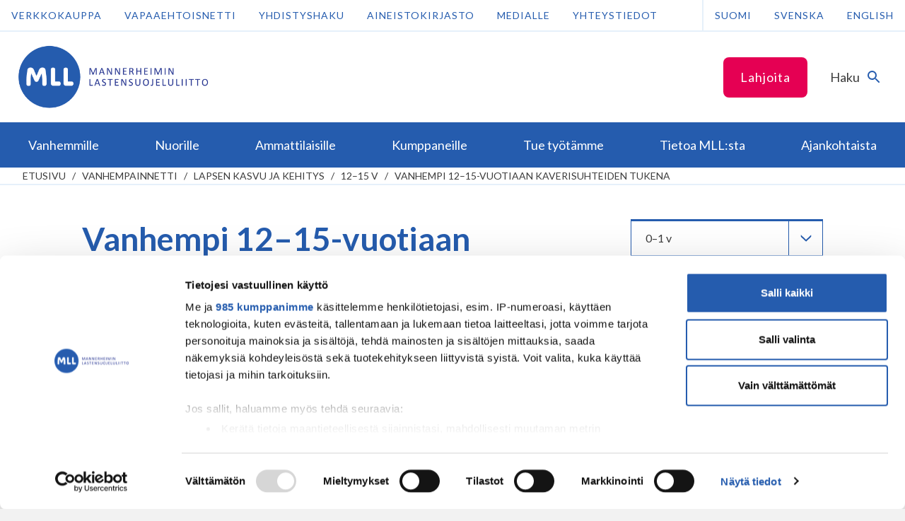

--- FILE ---
content_type: text/html; charset=UTF-8
request_url: https://www.mll.fi/vanhemmille/lapsen-kasvu-ja-kehitys/12-15-v/vanhemmat-12-15-vuotiaan-kaverisuhteiden-tukena/
body_size: 17508
content:
<!DOCTYPE html>
<html class="no-js" lang="fi">
<head>
    <meta http-equiv="X-UA-Compatible" content="IE=edge"/>

            <!-- GTM consent mode -->

<script type="text/javascript" data-cookieconsent="ignore">
    window.dataLayer = window.dataLayer || [];
    function gtag() {
        dataLayer.push(arguments);
    }
    gtag('consent', 'default', {
        ad_personalization: 'denied',
        ad_storage: 'denied',
        ad_user_data: 'denied',
        analytics_storage: 'denied',
        functionality_storage: 'denied',
        personalization_storage: 'denied',
        security_storage: 'granted',
        wait_for_update: 3000,
    });
    gtag('set', 'ads_data_redaction', true);
    gtag('set', 'url_passthrough', false);
</script>

<!-- Cookiebot -->
<script
    type="text/javascript"
    id="Cookiebot"
    src="https://consent.cookiebot.com/uc.js"
    data-cbid="e37389bc-c541-4808-8276-3d8c5aa5ba09"
    data-framework="TCFv2.2"
    data-blockingmode="auto"
></script>

<!-- Google Tag Manager -->
<script type="text/javascript" data-cookieconsent="ignore">
(function(w,d,s,l,i){w[l]=w[l]||[];w[l].push({'gtm.start':
new Date().getTime(),event:'gtm.js'});var f=d.getElementsByTagName(s)[0],
j=d.createElement(s),dl=l!='dataLayer'?'&l='+l:'';j.async=true;j.src=
'https://www.googletagmanager.com/gtm.js?id='+i+dl;f.parentNode.insertBefore(j,f);
})(window,document,'script','dataLayer','GTM-NRBWR7D');
</script>
<!-- End Google Tag Manager -->
    
    <meta charset="UTF-8"/>
    <meta name="viewport" content="width=device-width, initial-scale=1"/>
    <meta name="facebook-domain-verification" content="2uup1clj4cc54u8sh1yu0b1xxpqswx" />

    <link rel="profile" href="http://gmpg.org/xfn/11"/>

    <link rel="icon" href="https://www.mll.fi/wp-content/themes/shared/assets/images/favicon.png?id=fdc25b2b7f593a3b78d2" sizes="32x32" type="image/png">
    <link rel="icon" href="https://www.mll.fi/wp-content/themes/shared/assets/images/favicon.svg?id=58423cdf42b6a22b0a4a" sizes="any" type="image/svg+xml">

    <script>
        var _prum = [ [ 'id', '5989b625a1a835317bd6a079' ], [ 'mark', 'firstbyte', (new Date()).getTime() ] ];
        (function () {
            var s = document.getElementsByTagName( 'script' )[ 0 ], p = document.createElement( 'script' );
            p.async = 'async';
            p.src = '//rum-static.pingdom.net/prum.min.js';
            s.parentNode.insertBefore( p, s );
        })();
    </script>

    <meta name='robots' content='index, follow, max-image-preview:large, max-snippet:-1, max-video-preview:-1' />

	<!-- This site is optimized with the Yoast SEO plugin v26.1.1 - https://yoast.com/wordpress/plugins/seo/ -->
	<title>Vanhempi 12–15-vuotiaan kaverisuhteiden tukena - Mannerheimin Lastensuojeluliitto</title>
	<link rel="canonical" href="https://www.mll.fi/vanhemmille/lapsen-kasvu-ja-kehitys/12-15-v/vanhemmat-12-15-vuotiaan-kaverisuhteiden-tukena/" />
	<meta property="og:locale" content="fi_FI" />
	<meta property="og:type" content="article" />
	<meta property="og:title" content="Vanhempi 12–15-vuotiaan kaverisuhteiden tukena - Mannerheimin Lastensuojeluliitto" />
	<meta property="og:description" content="Nuori on liikaa kavereiden kanssa? Nuori on yksin? Nuoren kaverit huolestuttavat? Vanhemmassa voi herätä ristiriitaisia tunteita, kun nuorta näkyy yhä vähemmän kotona. Kun nuorella on hyviä ja vanhemman tuntemia kavereita, kotiväki on tyytyväinen: nuori kykenee sosiaalisiin suhteisiin, hänestä pidetään ja Jatka Vanhempi 12–15-vuotiaan kaverisuhteiden tukena lukemista &rarr;" />
	<meta property="og:url" content="https://www.mll.fi/vanhemmille/lapsen-kasvu-ja-kehitys/12-15-v/vanhemmat-12-15-vuotiaan-kaverisuhteiden-tukena/" />
	<meta property="og:site_name" content="Mannerheimin Lastensuojeluliitto" />
	<meta property="article:publisher" content="https://www.facebook.com/mannerheiminlastensuojeluliitto/" />
	<meta property="article:modified_time" content="2025-11-20T11:45:31+00:00" />
	<meta name="twitter:card" content="summary_large_image" />
	<meta name="twitter:site" content="@mll_fi" />
	<meta name="twitter:label1" content="Arvioitu lukuaika" />
	<meta name="twitter:data1" content="3 minuuttia" />
	<script type="application/ld+json" class="yoast-schema-graph">{"@context":"https://schema.org","@graph":[{"@type":"WebPage","@id":"https://www.mll.fi/vanhemmille/lapsen-kasvu-ja-kehitys/12-15-v/vanhemmat-12-15-vuotiaan-kaverisuhteiden-tukena/","url":"https://www.mll.fi/vanhemmille/lapsen-kasvu-ja-kehitys/12-15-v/vanhemmat-12-15-vuotiaan-kaverisuhteiden-tukena/","name":"Vanhempi 12–15-vuotiaan kaverisuhteiden tukena - Mannerheimin Lastensuojeluliitto","isPartOf":{"@id":"https://www.mll.fi/#website"},"datePublished":"2025-11-20T11:45:31+00:00","dateModified":"2025-11-20T11:45:31+00:00","breadcrumb":{"@id":"https://www.mll.fi/vanhemmille/lapsen-kasvu-ja-kehitys/12-15-v/vanhemmat-12-15-vuotiaan-kaverisuhteiden-tukena/#breadcrumb"},"inLanguage":"fi","potentialAction":[{"@type":"ReadAction","target":["https://www.mll.fi/vanhemmille/lapsen-kasvu-ja-kehitys/12-15-v/vanhemmat-12-15-vuotiaan-kaverisuhteiden-tukena/"]}]},{"@type":"BreadcrumbList","@id":"https://www.mll.fi/vanhemmille/lapsen-kasvu-ja-kehitys/12-15-v/vanhemmat-12-15-vuotiaan-kaverisuhteiden-tukena/#breadcrumb","itemListElement":[{"@type":"ListItem","position":1,"name":"Home","item":"https://www.mll.fi/"},{"@type":"ListItem","position":2,"name":"Vanhempainnetti","item":"https://www.mll.fi/vanhemmille/"},{"@type":"ListItem","position":3,"name":"Lapsen kasvu ja kehitys","item":"https://www.mll.fi/vanhemmille/lapsen-kasvu-ja-kehitys/"},{"@type":"ListItem","position":4,"name":"12–15 v","item":"https://www.mll.fi/vanhemmille/lapsen-kasvu-ja-kehitys/12-15-v/"},{"@type":"ListItem","position":5,"name":"Vanhempi 12–15-vuotiaan kaverisuhteiden tukena"}]},{"@type":"WebSite","@id":"https://www.mll.fi/#website","url":"https://www.mll.fi/","name":"Mannerheimin Lastensuojeluliitto","description":"","potentialAction":[{"@type":"SearchAction","target":{"@type":"EntryPoint","urlTemplate":"https://www.mll.fi/?s={search_term_string}"},"query-input":{"@type":"PropertyValueSpecification","valueRequired":true,"valueName":"search_term_string"}}],"inLanguage":"fi"}]}</script>
	<!-- / Yoast SEO plugin. -->


<link rel='dns-prefetch' href='//ninchat.com' />
<link rel='dns-prefetch' href='//www.google.com' />
<link rel="alternate" type="application/rss+xml" title="Mannerheimin Lastensuojeluliitto &raquo; syöte" href="https://www.mll.fi/feed/" />
<link rel="alternate" type="application/rss+xml" title="Mannerheimin Lastensuojeluliitto &raquo; kommenttien syöte" href="https://www.mll.fi/comments/feed/" />

<link rel='stylesheet' id='wp-block-library-css' href='https://www.mll.fi/wp-includes/css/dist/block-library/style.min.css' type='text/css' media='all' />
<style id='classic-theme-styles-inline-css' type='text/css'>
/*! This file is auto-generated */
.wp-block-button__link{color:#fff;background-color:#32373c;border-radius:9999px;box-shadow:none;text-decoration:none;padding:calc(.667em + 2px) calc(1.333em + 2px);font-size:1.125em}.wp-block-file__button{background:#32373c;color:#fff;text-decoration:none}
</style>
<style id='global-styles-inline-css' type='text/css'>
:root{--wp--preset--aspect-ratio--square: 1;--wp--preset--aspect-ratio--4-3: 4/3;--wp--preset--aspect-ratio--3-4: 3/4;--wp--preset--aspect-ratio--3-2: 3/2;--wp--preset--aspect-ratio--2-3: 2/3;--wp--preset--aspect-ratio--16-9: 16/9;--wp--preset--aspect-ratio--9-16: 9/16;--wp--preset--color--black: #000000;--wp--preset--color--cyan-bluish-gray: #abb8c3;--wp--preset--color--white: #ffffff;--wp--preset--color--pale-pink: #f78da7;--wp--preset--color--vivid-red: #cf2e2e;--wp--preset--color--luminous-vivid-orange: #ff6900;--wp--preset--color--luminous-vivid-amber: #fcb900;--wp--preset--color--light-green-cyan: #7bdcb5;--wp--preset--color--vivid-green-cyan: #00d084;--wp--preset--color--pale-cyan-blue: #8ed1fc;--wp--preset--color--vivid-cyan-blue: #0693e3;--wp--preset--color--vivid-purple: #9b51e0;--wp--preset--gradient--vivid-cyan-blue-to-vivid-purple: linear-gradient(135deg,rgba(6,147,227,1) 0%,rgb(155,81,224) 100%);--wp--preset--gradient--light-green-cyan-to-vivid-green-cyan: linear-gradient(135deg,rgb(122,220,180) 0%,rgb(0,208,130) 100%);--wp--preset--gradient--luminous-vivid-amber-to-luminous-vivid-orange: linear-gradient(135deg,rgba(252,185,0,1) 0%,rgba(255,105,0,1) 100%);--wp--preset--gradient--luminous-vivid-orange-to-vivid-red: linear-gradient(135deg,rgba(255,105,0,1) 0%,rgb(207,46,46) 100%);--wp--preset--gradient--very-light-gray-to-cyan-bluish-gray: linear-gradient(135deg,rgb(238,238,238) 0%,rgb(169,184,195) 100%);--wp--preset--gradient--cool-to-warm-spectrum: linear-gradient(135deg,rgb(74,234,220) 0%,rgb(151,120,209) 20%,rgb(207,42,186) 40%,rgb(238,44,130) 60%,rgb(251,105,98) 80%,rgb(254,248,76) 100%);--wp--preset--gradient--blush-light-purple: linear-gradient(135deg,rgb(255,206,236) 0%,rgb(152,150,240) 100%);--wp--preset--gradient--blush-bordeaux: linear-gradient(135deg,rgb(254,205,165) 0%,rgb(254,45,45) 50%,rgb(107,0,62) 100%);--wp--preset--gradient--luminous-dusk: linear-gradient(135deg,rgb(255,203,112) 0%,rgb(199,81,192) 50%,rgb(65,88,208) 100%);--wp--preset--gradient--pale-ocean: linear-gradient(135deg,rgb(255,245,203) 0%,rgb(182,227,212) 50%,rgb(51,167,181) 100%);--wp--preset--gradient--electric-grass: linear-gradient(135deg,rgb(202,248,128) 0%,rgb(113,206,126) 100%);--wp--preset--gradient--midnight: linear-gradient(135deg,rgb(2,3,129) 0%,rgb(40,116,252) 100%);--wp--preset--font-size--small: 13px;--wp--preset--font-size--medium: 20px;--wp--preset--font-size--large: 36px;--wp--preset--font-size--x-large: 42px;--wp--preset--spacing--20: 0.44rem;--wp--preset--spacing--30: 0.67rem;--wp--preset--spacing--40: 1rem;--wp--preset--spacing--50: 1.5rem;--wp--preset--spacing--60: 2.25rem;--wp--preset--spacing--70: 3.38rem;--wp--preset--spacing--80: 5.06rem;--wp--preset--shadow--natural: 6px 6px 9px rgba(0, 0, 0, 0.2);--wp--preset--shadow--deep: 12px 12px 50px rgba(0, 0, 0, 0.4);--wp--preset--shadow--sharp: 6px 6px 0px rgba(0, 0, 0, 0.2);--wp--preset--shadow--outlined: 6px 6px 0px -3px rgba(255, 255, 255, 1), 6px 6px rgba(0, 0, 0, 1);--wp--preset--shadow--crisp: 6px 6px 0px rgba(0, 0, 0, 1);}:where(.is-layout-flex){gap: 0.5em;}:where(.is-layout-grid){gap: 0.5em;}body .is-layout-flex{display: flex;}.is-layout-flex{flex-wrap: wrap;align-items: center;}.is-layout-flex > :is(*, div){margin: 0;}body .is-layout-grid{display: grid;}.is-layout-grid > :is(*, div){margin: 0;}:where(.wp-block-columns.is-layout-flex){gap: 2em;}:where(.wp-block-columns.is-layout-grid){gap: 2em;}:where(.wp-block-post-template.is-layout-flex){gap: 1.25em;}:where(.wp-block-post-template.is-layout-grid){gap: 1.25em;}.has-black-color{color: var(--wp--preset--color--black) !important;}.has-cyan-bluish-gray-color{color: var(--wp--preset--color--cyan-bluish-gray) !important;}.has-white-color{color: var(--wp--preset--color--white) !important;}.has-pale-pink-color{color: var(--wp--preset--color--pale-pink) !important;}.has-vivid-red-color{color: var(--wp--preset--color--vivid-red) !important;}.has-luminous-vivid-orange-color{color: var(--wp--preset--color--luminous-vivid-orange) !important;}.has-luminous-vivid-amber-color{color: var(--wp--preset--color--luminous-vivid-amber) !important;}.has-light-green-cyan-color{color: var(--wp--preset--color--light-green-cyan) !important;}.has-vivid-green-cyan-color{color: var(--wp--preset--color--vivid-green-cyan) !important;}.has-pale-cyan-blue-color{color: var(--wp--preset--color--pale-cyan-blue) !important;}.has-vivid-cyan-blue-color{color: var(--wp--preset--color--vivid-cyan-blue) !important;}.has-vivid-purple-color{color: var(--wp--preset--color--vivid-purple) !important;}.has-black-background-color{background-color: var(--wp--preset--color--black) !important;}.has-cyan-bluish-gray-background-color{background-color: var(--wp--preset--color--cyan-bluish-gray) !important;}.has-white-background-color{background-color: var(--wp--preset--color--white) !important;}.has-pale-pink-background-color{background-color: var(--wp--preset--color--pale-pink) !important;}.has-vivid-red-background-color{background-color: var(--wp--preset--color--vivid-red) !important;}.has-luminous-vivid-orange-background-color{background-color: var(--wp--preset--color--luminous-vivid-orange) !important;}.has-luminous-vivid-amber-background-color{background-color: var(--wp--preset--color--luminous-vivid-amber) !important;}.has-light-green-cyan-background-color{background-color: var(--wp--preset--color--light-green-cyan) !important;}.has-vivid-green-cyan-background-color{background-color: var(--wp--preset--color--vivid-green-cyan) !important;}.has-pale-cyan-blue-background-color{background-color: var(--wp--preset--color--pale-cyan-blue) !important;}.has-vivid-cyan-blue-background-color{background-color: var(--wp--preset--color--vivid-cyan-blue) !important;}.has-vivid-purple-background-color{background-color: var(--wp--preset--color--vivid-purple) !important;}.has-black-border-color{border-color: var(--wp--preset--color--black) !important;}.has-cyan-bluish-gray-border-color{border-color: var(--wp--preset--color--cyan-bluish-gray) !important;}.has-white-border-color{border-color: var(--wp--preset--color--white) !important;}.has-pale-pink-border-color{border-color: var(--wp--preset--color--pale-pink) !important;}.has-vivid-red-border-color{border-color: var(--wp--preset--color--vivid-red) !important;}.has-luminous-vivid-orange-border-color{border-color: var(--wp--preset--color--luminous-vivid-orange) !important;}.has-luminous-vivid-amber-border-color{border-color: var(--wp--preset--color--luminous-vivid-amber) !important;}.has-light-green-cyan-border-color{border-color: var(--wp--preset--color--light-green-cyan) !important;}.has-vivid-green-cyan-border-color{border-color: var(--wp--preset--color--vivid-green-cyan) !important;}.has-pale-cyan-blue-border-color{border-color: var(--wp--preset--color--pale-cyan-blue) !important;}.has-vivid-cyan-blue-border-color{border-color: var(--wp--preset--color--vivid-cyan-blue) !important;}.has-vivid-purple-border-color{border-color: var(--wp--preset--color--vivid-purple) !important;}.has-vivid-cyan-blue-to-vivid-purple-gradient-background{background: var(--wp--preset--gradient--vivid-cyan-blue-to-vivid-purple) !important;}.has-light-green-cyan-to-vivid-green-cyan-gradient-background{background: var(--wp--preset--gradient--light-green-cyan-to-vivid-green-cyan) !important;}.has-luminous-vivid-amber-to-luminous-vivid-orange-gradient-background{background: var(--wp--preset--gradient--luminous-vivid-amber-to-luminous-vivid-orange) !important;}.has-luminous-vivid-orange-to-vivid-red-gradient-background{background: var(--wp--preset--gradient--luminous-vivid-orange-to-vivid-red) !important;}.has-very-light-gray-to-cyan-bluish-gray-gradient-background{background: var(--wp--preset--gradient--very-light-gray-to-cyan-bluish-gray) !important;}.has-cool-to-warm-spectrum-gradient-background{background: var(--wp--preset--gradient--cool-to-warm-spectrum) !important;}.has-blush-light-purple-gradient-background{background: var(--wp--preset--gradient--blush-light-purple) !important;}.has-blush-bordeaux-gradient-background{background: var(--wp--preset--gradient--blush-bordeaux) !important;}.has-luminous-dusk-gradient-background{background: var(--wp--preset--gradient--luminous-dusk) !important;}.has-pale-ocean-gradient-background{background: var(--wp--preset--gradient--pale-ocean) !important;}.has-electric-grass-gradient-background{background: var(--wp--preset--gradient--electric-grass) !important;}.has-midnight-gradient-background{background: var(--wp--preset--gradient--midnight) !important;}.has-small-font-size{font-size: var(--wp--preset--font-size--small) !important;}.has-medium-font-size{font-size: var(--wp--preset--font-size--medium) !important;}.has-large-font-size{font-size: var(--wp--preset--font-size--large) !important;}.has-x-large-font-size{font-size: var(--wp--preset--font-size--x-large) !important;}
:where(.wp-block-post-template.is-layout-flex){gap: 1.25em;}:where(.wp-block-post-template.is-layout-grid){gap: 1.25em;}
:where(.wp-block-columns.is-layout-flex){gap: 2em;}:where(.wp-block-columns.is-layout-grid){gap: 2em;}
:root :where(.wp-block-pullquote){font-size: 1.5em;line-height: 1.6;}
</style>
<link rel='stylesheet' id='auth0-widget-css' href='https://www.mll.fi/wp-content/plugins/auth0/assets/css/main.css' type='text/css' media='all' />
<link rel='stylesheet' id='wp-polls-css' href='https://www.mll.fi/wp-content/plugins/wp-polls/polls-css.css' type='text/css' media='all' />
<style id='wp-polls-inline-css' type='text/css'>
.wp-polls .pollbar {
	margin: 1px;
	font-size: 6px;
	line-height: 8px;
	height: 8px;
	background-image: url('https://www.mll.fi/wp-content/plugins/wp-polls/images/default_gradient/pollbg.gif');
	border: 1px solid #c8c8c8;
}

</style>
<link rel='stylesheet' id='animate-css' href='https://www.mll.fi/wp-content/plugins/wp-quiz/assets/frontend/css/animate.css' type='text/css' media='all' />
<link rel='stylesheet' id='wp-quiz-css' href='https://www.mll.fi/wp-content/plugins/wp-quiz/assets/frontend/css/wp-quiz.css' type='text/css' media='all' />
<link rel='stylesheet' id='theme-style-css' href='https://www.mll.fi/wp-content/themes/shared/assets/styles/main.css?id=ed1e36e39ddc90a31241' type='text/css' media='all' />
<link rel='stylesheet' id='print-style-css' href='https://www.mll.fi/wp-content/themes/shared/assets/styles/print.css?id=86d47dce22e05a6a83cf' type='text/css' media='print' />
<link rel='stylesheet' id='dashicons-css' href='https://www.mll.fi/wp-includes/css/dashicons.min.css' type='text/css' media='all' />
<link rel='stylesheet' id='custom-css-css' href='https://www.mll.fi/wp-content/themes/mll/custom.css' type='text/css' media='all' />
<script type="text/javascript" src="https://www.mll.fi/wp-includes/js/jquery/jquery.min.js" id="jquery-core-js"></script>
<script type="text/javascript" src="https://www.mll.fi/wp-includes/js/jquery/jquery-migrate.min.js" id="jquery-migrate-js"></script>
<script type="text/javascript" src="https://www.google.com/recaptcha/api.js?hl=fi" id="rfb-google-reCaptcha-pll-js"></script>
<link rel="EditURI" type="application/rsd+xml" title="RSD" href="https://www.mll.fi/xmlrpc.php?rsd" />
<meta name="generator" content="WordPress 6.8.3" />
<link rel='shortlink' href='https://www.mll.fi/?p=6431' />
<!-- Stream WordPress user activity plugin v4.1.1 -->

            <meta name="description" content="Nuori on liikaa kavereiden kanssa? Nuori on yksin? Nuoren kaverit huolestuttavat? Vanhemmassa voi herätä ristiriitaisia tunteita, kun nuorta näkyy yhä vähemmän kotona. Kun nuorella on hyviä ja vanhemman tuntemia kavereita, kotiväki on tyytyväinen: nuori kykenee sosiaalisiin suhteisiin, hänestä pidetään ja Jatka Vanhempi 12–15-vuotiaan kaverisuhteiden tukena lukemista &rarr;" />
    
    
    </head>

<body id="start-of-page" class="wp-singular page-template-default page page-id-6431 page-child parent-pageid-6276 wp-theme-shared wp-child-theme-mll site-mll">

            <!-- Google Tag Manager (noscript) -->
<noscript><iframe src="https://www.googletagmanager.com/ns.html?id=GTM-NRBWR7D"
height="0" width="0" style="display:none;visibility:hidden"></iframe></noscript>
<!-- End Google Tag Manager (noscript) -->
    
    
<div class="js-cookieWrapper">
  <div
    class="c-cookie-banner js-cookieBanner"
    style="display:none;"
  >
    <div class="c-cookie-banner-container">

            <div class="c-cookie-banner-content">
        <p>Käytämme evästeitä parantaaksemme sivujemme käyttäjäystävällisyyttä ja toimivuutta. Jatkamalla verkkosivuilla vierailua, hyväksyt evästeiden käytön vieraillessa Mannerheimin Lastensuojeluliiton verkkosivustolla. <a href="https://www.mll.fi/evasteet/">Lisätietoja</a>.</p>
      </div>

            <div class="c-cookie-banner-buttons">
        <button
          class="c-cookie-banner-button-accept-all js-cookieBannerButtonAcceptAll"
          type="button"
        >
          Hyväksy kaikki        </button>
        <button
          class="c-cookie-banner-button-accept-only-necessary js-cookieBannerButtonAcceptOnlyNecessarySettings"
          type="button"
        >
          Hyväksy vain välttämättömät        </button>
        <button
          class="c-cookie-banner-button-change-settings js-cookieBannerButtonChangeSettings"
          type="button"
        >
          Muuta asetuksia        </button>
      </div>
    </div>

        <div
      class="c-cookie-banner-container js-cookieBannerOptions"
      style="display:none;"
    >
      <div class="c-cookie-banner-content">
        <ul class="c-cookie-banner-options">
                      <li>
              <span class="c-cookie-banner-option-input">
                <input
                  type="checkbox"
                  id="cookies-necessary"
                  class="c-cookie-banner-checkbox-input-required"
                  name="necessary"
                  value="necessary"
                  checked="true"
                  disabled="true"
                >
                <label for="cookies-necessary">
                  <span class="c-cookie-banner-lockbox">
                    <svg class="c-icon__svg" viewBox="0 0 96 96" aria-hidden="true" width="96" height="96" xmlns="http://www.w3.org/2000/svg">
                        <path d="M62.475 37.796h-28.26V23.67c0-7.802 6.324-14.127 14.127-14.127 7.777.06 14.067 6.35 14.127 14.127v14.127h.006zm-9.368 31.71v10.678h-9.525V69.507a9.459 9.459 0 0 1-4.766-8.216c0-5.257 4.269-9.368 9.526-9.368 5.256 0 9.537 4.275 9.537 9.368a9.459 9.459 0 0 1-4.766 8.216h-.006zM72 37.797V23.67C71.997 10.604 61.406.014 48.342.011a23.561 23.561 0 0 0-23.659 23.658v14.127c-5.257 0-9.525 4.275-9.525 9.532v37.785c0 5.257 4.268 9.531 9.525 9.531H72c5.263 0 9.531-4.274 9.531-9.53v-37.95A9.61 9.61 0 0 0 72 37.802v-.006z"></path>
                    </svg>
                  </span>
                  <span>
                    Välttämättömät evästeet                  </span>
                </label>
              </span>
              <span class="c-cookie-banner-option-description">
                <p>Ovat tarpeen sivustomme teknisen toiminnan ja käytön vuoksi. Nämä evästeet eivät kerää käyttäjästä tietoa, jota voitaisiin hyödyntää markkinoinnissa tai muistamaan käyttäjän valitsemia sivustoja.</p>
              </span>
            </li>
                                <li>
              <span class="c-cookie-banner-option-input">
                <input
                  type="checkbox"
                  id="cookies-statistics"
                  class="c-cookie-banner-checkbox-input-optional"
                  name="statistics"
                  value="statistics"
                >
                <label for="cookies-statistics">
                  <span class="c-cookie-banner-checkbox"></span>
                  <span>
                    Analytiikkaevästeet                  </span>
                </label>
              </span>
              <span class="c-cookie-banner-option-description">
                <p>Luovat tilastollista tietoa siitä, miten käyttäjät käyttävät verkkosivua ja tiivistävät pyyntöjen toteutuksen nopeutta. </p>
              </span>
            </li>
                                <li>
              <span class="c-cookie-banner-option-input">
                <input
                  type="checkbox"
                  id="cookies-marketing"
                  class="c-cookie-banner-checkbox-input-optional"
                  name="marketing"
                  value="marketing"
                >
                <label for="cookies-marketing">
                  <span class="c-cookie-banner-checkbox"></span>
                  <span>
                    Markkinointievästeet                  </span>
                </label>
              </span>
              <span class="c-cookie-banner-option-description">
                <p>Keräävät tietoa ja analysoivat, kuinka loppukäyttäjä käyttää verkkosivuja ja mitä mahdollista mainontaa käyttäjä on nähnyt ennen vierailuaan verkkosivuilla. Koordinoivat ja mittaavat mainoksia. Käytämme yhtä tai useampaa evästettä verkkomarkkinointiin ja kohdentamistarkoituksiin sekä kiinnostuksen kohteisiin perustuvan käyttäjäprofiilin luomiseen.  </p>
              </span>
            </li>
                  </ul>
        <button
          class="c-cookie-banner-button-save-settings js-cookieBannerButtonSaveSettings"
          type="button"
        >
          Tallenna asetukset        </button>
      </div>
    </div>
  </div>
</div>

    <a href="#main" class="screen-reader-text c-skip-to-content">
    Siirry sisältöön</a>

            <header class="c-header">

    <div class="c-header-top">
    <div class="c-header-top-menu-col">
        <div class="c-header-top-menu"><ul id="menu-fi-ylapalkki" class="menu"><li id="menu-item-206378" class="menu-item menu-item-type-post_type menu-item-object-page menu-item-206378"><a href="https://www.mll.fi/tue-tyotamme/lahjoita/joululahja/">Lahjoita</a></li>
</ul></div>    </div>
    <div class="c-header-bar--search">
        <button
            class="js-searchFormTrigger"
            id="id-search-form"
            aria-expanded="false"
            aria-controls="control-search-form"
        >
            <span class="accessibility">
                Vaihda haku            </span>
            <span>
                Haku            </span>
            <span
                class="c-header-bar--search-icon"
                aria-hidden="true"
            >
                <svg width="24" height="24" viewBox="0 0 24 24" xmlns="http://www.w3.org/2000/svg">
                    <path d="M0 0h24v24H0z" fill="none"></path>
                    <path d="M15.5 14h-.79l-.28-.27A6.471 6.471 0 0016 9.5 6.5 6.5 0 109.5 16c1.61 0 3.09-.59 4.23-1.57l.27.28v.79l5 4.99L20.49 19l-4.99-5zm-6 0C7.01 14 5 11.99 5 9.5S7.01 5 9.5 5 14 7.01 14 9.5 11.99 14 9.5 14z"></path>
                </svg>
            </span>
        </button>
    </div>
</div>
    <div class="c-header-support-desktop">
        <div class="c-header-support">
    <div>
        <!--googleoff: index-->
        <div class="c-header-support-menu"><ul id="menu-finnish-header-support-navigation" class="menu"><li id="menu-item-197102" class="menu-item menu-item-type-custom menu-item-object-custom menu-item-197102"><a href="https://kauppa.mll.fi/">Verkkokauppa</a></li>
<li id="menu-item-181" class="menu-item menu-item-type-custom menu-item-object-custom menu-item-181"><a href="https://vapaaehtoisnetti.mll.fi/">Vapaaehtoisnetti</a></li>
<li id="menu-item-2886" class="menu-item menu-item-type-post_type menu-item-object-page menu-item-2886"><a href="https://www.mll.fi/yhdistyshaku/">Yhdistyshaku</a></li>
<li id="menu-item-29147" class="menu-item menu-item-type-post_type menu-item-object-page menu-item-29147"><a href="https://www.mll.fi/aineistokirjasto/">Aineistokirjasto</a></li>
<li id="menu-item-2892" class="menu-item menu-item-type-post_type menu-item-object-page menu-item-2892"><a href="https://www.mll.fi/medialle/">Medialle</a></li>
<li id="menu-item-250" class="menu-item menu-item-type-post_type menu-item-object-page menu-item-250"><a href="https://www.mll.fi/tietoa-mllsta/yhteystiedot/">Yhteystiedot</a></li>
</ul></div>        <!--googleon: index-->
    </div>
    <div class="c-header-support-language-selection-desktop">
        <ul>
            	<li class="lang-item lang-item-4 lang-item-fi current-lang lang-item-first"><a lang="fi" hreflang="fi" href="https://www.mll.fi/vanhemmille/lapsen-kasvu-ja-kehitys/12-15-v/vanhemmat-12-15-vuotiaan-kaverisuhteiden-tukena/" aria-current="true">Suomi</a></li>
	<li class="lang-item lang-item-5261 lang-item-sv no-translation"><a lang="sv" hreflang="sv" href="https://www.mll.fi/sv/">Svenska</a></li>
	<li class="lang-item lang-item-5256 lang-item-en no-translation"><a lang="en" hreflang="en" href="https://www.mll.fi/en/">English</a></li>
        </ul>
    </div>
</div>
    </div>

    <div class="c-header-bar">

    <div class="c-header-bar-col">
        <a
            href="https://www.mll.fi/"
            class="c-header-bar-logo-mobile"
        >
            <img
                src="https://www.mll.fi/wp-content/themes/shared/assets/images/mll-logo-mobile.png?id=af0b790041ea25d3011d"
                alt="Mannerheimin Lastensuojeluliitto"
                style="float:left;"
            />
        </a>
        <a
            href="https://www.mll.fi/"
            class="c-header-bar-logo-desktop"
        >
            <img
                src="https://www.mll.fi/wp-content/themes/shared/assets/images/mll-logo-fi.png?id=31f1a3ec8a84e1689147"
                alt="Mannerheimin Lastensuojeluliitto"
                style="float:left;"
            />
        </a>
    </div>

    <div class="c-header-bar-col">

        <div class="c-header-bar--feature">
                    </div>

        <div class="c-header-bar-interactions">

                            <div
                    class="c-header-bar--callout"
                    style="display:none;"
                >
                    <a
                        href="https://www.mll.fi/tue-tyotamme/lahjoita/joululahja/"
                                                class="button ga-header-button"
                    >
                        Lahjoita                    </a>
                </div>
            
            <div class="c-header-bar--search">
                <button
                    class="js-searchFormTrigger"
                    id="id-search-form"
                    aria-expanded="false"
                    aria-controls="control-search-form"
                >
                    <span class="accessibility">
                        Vaihda haku                    </span>
                    <span>
                        Haku                    </span>
                    <span
                        class="c-header-bar--search-icon"
                        aria-hidden="true"
                    >
                        <svg width="24" height="24" viewBox="0 0 24 24" xmlns="http://www.w3.org/2000/svg">
                            <path d="M0 0h24v24H0z" fill="none"></path>
                            <path d="M15.5 14h-.79l-.28-.27A6.471 6.471 0 0016 9.5 6.5 6.5 0 109.5 16c1.61 0 3.09-.59 4.23-1.57l.27.28v.79l5 4.99L20.49 19l-4.99-5zm-6 0C7.01 14 5 11.99 5 9.5S7.01 5 9.5 5 14 7.01 14 9.5 11.99 14 9.5 14z"></path>
                        </svg>
                    </span>
                </button>
            </div>

            <div class="c-header-bar--mobile-menu-toggle">
                <button
                    class="js-navigationPrimaryMenuMobileTrigger"
                    id="id-mobile-menu-toggle"
                    aria-expanded="false"
                    aria-controls="control-mobile-menu-toggle"
                >
                    <span class="accessibility">
                        Vaihda valikko                    </span>
                    <span>
                        Valikko                    </span>
                    <span
                        class="c-header-bar--mobile-menu-toggle-icon"
                        aria-hidden="true"
                    >
                        <svg viewBox="0 0 96 96" width="96" height="96" xmlns="http://www.w3.org/2000/svg">
                            <path d="M37.233 9.223H22.777l36.184 38.5-36.184 38.5h14.456l35.99-38.5z" fill-rule="evenodd"></path>
                        </svg>
                    </span>
                </button>
            </div>

        </div>

    </div>

</div>

    <div
    class="c-search-form js-searchFormTarget"
    id="control-search-form"
    aria-labelledby="id-search-form"
    role="region"
    style="opacity:0;"
>
    <div
        class="c-search-form-wrapper"
        style="display:none;"
    >

        <div class="c-search-form-container">
            <form
                role="search"
                method="get"
                action="https://www.mll.fi/"
            >
                <label class="screen-reader-text" for="search-form">
                    Haku                </label>
                <input
                    id="search-form"
                    type="search"
                    placeholder="Hakusana"
                    value=""
                    name="s"
                    required
                />
                <button type="submit">
                    Haku                </button>
            </form>
                            <button class="js-searchFormCloseTrigger">
                    Sulje                </button>
                    </div>
    </div>
</div>

            <div
            class="c-header-navigation-wrapper js-navigationPrimaryMenuMobileTarget js-navigationPrimaryMenuHeightTarget"
            id="control-mobile-menu-toggle"
            aria-labelledby="id-mobile-menu-toggle"
            role="region"
        >
            <div class="c-header-navigation-container">
                <div class="c-header-support-language-selection-mobile">
                    <ul>
                        	<li class="lang-item lang-item-4 lang-item-fi current-lang lang-item-first"><a lang="fi" hreflang="fi" href="https://www.mll.fi/vanhemmille/lapsen-kasvu-ja-kehitys/12-15-v/vanhemmat-12-15-vuotiaan-kaverisuhteiden-tukena/" aria-current="true">Suomi</a></li>
	<li class="lang-item lang-item-5261 lang-item-sv no-translation"><a lang="sv" hreflang="sv" href="https://www.mll.fi/sv/">Svenska</a></li>
	<li class="lang-item lang-item-5256 lang-item-en no-translation"><a lang="en" hreflang="en" href="https://www.mll.fi/en/">English</a></li>
                    </ul>
                </div>

                <nav class="c-primary-navigation">
    <ul>
                    <li class="c-primary-navigation-item"
                data-menu-item-has-children="true"                                            >
                <div class="c-primary-navigation-item-controls">
                    <a
                        href="https://www.mll.fi/vanhemmille/"
                        class="underline-trigger"
                    >
                        <span class="underline-target">
                            Vanhemmille                        </span>
                    </a>
                                            <button
                            class="js-submenuNavigationTrigger"
                            id="id-submenu-navigation-vanhemmille"
                            aria-expanded="false"
                            aria-controls="control-submenu-navigation-vanhemmille"
                        >
                            <span class="accessibility">
                                Vaihda vanhemmille alivalikko                            </span>
                            <span aria-hidden="true">
                                <svg viewBox="0 0 96 96" width="96" height="96" xmlns="http://www.w3.org/2000/svg">
                                    <path d="M37.233 9.223H22.777l36.184 38.5-36.184 38.5h14.456l35.99-38.5z" fill-rule="evenodd"></path>
                                </svg>
                            </span>
                        </button>
                                    </div>
                                    <div
                        class="c-primary-navigation-submenu-wrapper js-submenuNavigationTarget"
                        id="control-submenu-navigation-vanhemmille"
                        aria-labelledby="id-submenu-navigation-vanhemmille"
                    >
                        <div class="c-primary-navigation-submenu-container">
                            <ul class="c-primary-navigation-submenu-container-list">
                                                                    <li >
                                        <a
                                            href="https://www.mll.fi/vanhemmille/lapsen-kasvu-ja-kehitys/"
                                            class="underline-trigger"
                                        >
                                            <span class="underline-target">
                                                Lapsen kasvu ja kehitys                                            </span>
                                        </a>
                                    </li>
                                                                    <li >
                                        <a
                                            href="https://www.mll.fi/vanhemmille/tietoa-lapsiperheen-elamasta/"
                                            class="underline-trigger"
                                        >
                                            <span class="underline-target">
                                                Tietoa lapsiperheen elämästä                                            </span>
                                        </a>
                                    </li>
                                                                    <li >
                                        <a
                                            href="https://www.mll.fi/vanhemmille/vinkkeja-lapsiperheen-arkeen/"
                                            class="underline-trigger"
                                        >
                                            <span class="underline-target">
                                                Vinkkejä lapsiperheen arkeen                                            </span>
                                        </a>
                                    </li>
                                                                    <li >
                                        <a
                                            href="https://www.mll.fi/vanhemmille/tukea-perheen-huoliin-ja-kriiseihin/"
                                            class="underline-trigger"
                                        >
                                            <span class="underline-target">
                                                Tukea perheen huoliin ja kriiseihin                                            </span>
                                        </a>
                                    </li>
                                                                    <li >
                                        <a
                                            href="https://www.mll.fi/nuorisoneuvola/"
                                            class="underline-trigger"
                                        >
                                            <span class="underline-target">
                                                Nuorisoneuvola                                            </span>
                                        </a>
                                    </li>
                                                                    <li >
                                        <a
                                            href="https://www.mll.fi/vanhemmille/toiminta-lapsiperheille/"
                                            class="underline-trigger"
                                        >
                                            <span class="underline-target">
                                                Toiminta lapsiperheille                                            </span>
                                        </a>
                                    </li>
                                                                    <li >
                                        <a
                                            href="https://www.mll.fi/vanhemmille/anna-palautetta/"
                                            class="underline-trigger"
                                        >
                                            <span class="underline-target">
                                                Anna palautetta Vanhempainnetistä                                            </span>
                                        </a>
                                    </li>
                                                            </ul>
                        </div>
                    </div>
                            </li>
                    <li class="c-primary-navigation-item"
                                                            >
                <div class="c-primary-navigation-item-controls">
                    <a
                        href="https://www.mll.fi/nuorille/"
                        class="underline-trigger"
                    >
                        <span class="underline-target">
                            Nuorille                        </span>
                    </a>
                                    </div>
                            </li>
                    <li class="c-primary-navigation-item"
                data-menu-item-has-children="true"                                            >
                <div class="c-primary-navigation-item-controls">
                    <a
                        href="https://www.mll.fi/ammattilaisille/"
                        class="underline-trigger"
                    >
                        <span class="underline-target">
                            Ammattilaisille                        </span>
                    </a>
                                            <button
                            class="js-submenuNavigationTrigger"
                            id="id-submenu-navigation-ammattilaisille"
                            aria-expanded="false"
                            aria-controls="control-submenu-navigation-ammattilaisille"
                        >
                            <span class="accessibility">
                                Vaihda ammattilaisille alivalikko                            </span>
                            <span aria-hidden="true">
                                <svg viewBox="0 0 96 96" width="96" height="96" xmlns="http://www.w3.org/2000/svg">
                                    <path d="M37.233 9.223H22.777l36.184 38.5-36.184 38.5h14.456l35.99-38.5z" fill-rule="evenodd"></path>
                                </svg>
                            </span>
                        </button>
                                    </div>
                                    <div
                        class="c-primary-navigation-submenu-wrapper js-submenuNavigationTarget"
                        id="control-submenu-navigation-ammattilaisille"
                        aria-labelledby="id-submenu-navigation-ammattilaisille"
                    >
                        <div class="c-primary-navigation-submenu-container">
                            <ul class="c-primary-navigation-submenu-container-list">
                                                                    <li >
                                        <a
                                            href="https://www.mll.fi/ammattilaisille/varhaiskasvattajille/"
                                            class="underline-trigger"
                                        >
                                            <span class="underline-target">
                                                Varhaiskasvattajille                                            </span>
                                        </a>
                                    </li>
                                                                    <li >
                                        <a
                                            href="https://www.mll.fi/ammattilaisille/kouluille-ja-oppilaitoksille/"
                                            class="underline-trigger"
                                        >
                                            <span class="underline-target">
                                                Kouluille ja oppilaitoksille                                            </span>
                                        </a>
                                    </li>
                                                                    <li >
                                        <a
                                            href="https://www.mll.fi/ammattilaisille/ideoita-nuorisotyohon-nuortennetti/"
                                            class="underline-trigger"
                                        >
                                            <span class="underline-target">
                                                Nuorisotyöntekijöille                                            </span>
                                        </a>
                                    </li>
                                                                    <li >
                                        <a
                                            href="https://www.mll.fi/ammattilaisille/ammattilaisten-aineistot/"
                                            class="underline-trigger"
                                        >
                                            <span class="underline-target">
                                                Ammattilaisten aineistot                                            </span>
                                        </a>
                                    </li>
                                                                    <li >
                                        <a
                                            href="https://www.mll.fi/ammattilaisille/tietoa-teemoittain/"
                                            class="underline-trigger"
                                        >
                                            <span class="underline-target">
                                                Tietoa teemoittain                                            </span>
                                        </a>
                                    </li>
                                                                    <li >
                                        <a
                                            href="https://www.mll.fi/ammattilaisille/ammattilaisten-aamukahvit/"
                                            class="underline-trigger"
                                        >
                                            <span class="underline-target">
                                                Ammattilaisten aamukahvit                                            </span>
                                        </a>
                                    </li>
                                                                    <li >
                                        <a
                                            href="https://www.mll.fi/ammattilaisille/lasten-oikeudet/"
                                            class="underline-trigger"
                                        >
                                            <span class="underline-target">
                                                Lasten oikeudet                                            </span>
                                        </a>
                                    </li>
                                                            </ul>
                        </div>
                    </div>
                            </li>
                    <li class="c-primary-navigation-item"
                data-menu-item-has-children="true"                                            >
                <div class="c-primary-navigation-item-controls">
                    <a
                        href="https://www.mll.fi/kumppaneille/"
                        class="underline-trigger"
                    >
                        <span class="underline-target">
                            Kumppaneille                        </span>
                    </a>
                                            <button
                            class="js-submenuNavigationTrigger"
                            id="id-submenu-navigation-kumppaneille"
                            aria-expanded="false"
                            aria-controls="control-submenu-navigation-kumppaneille"
                        >
                            <span class="accessibility">
                                Vaihda kumppaneille alivalikko                            </span>
                            <span aria-hidden="true">
                                <svg viewBox="0 0 96 96" width="96" height="96" xmlns="http://www.w3.org/2000/svg">
                                    <path d="M37.233 9.223H22.777l36.184 38.5-36.184 38.5h14.456l35.99-38.5z" fill-rule="evenodd"></path>
                                </svg>
                            </span>
                        </button>
                                    </div>
                                    <div
                        class="c-primary-navigation-submenu-wrapper js-submenuNavigationTarget"
                        id="control-submenu-navigation-kumppaneille"
                        aria-labelledby="id-submenu-navigation-kumppaneille"
                    >
                        <div class="c-primary-navigation-submenu-container">
                            <ul class="c-primary-navigation-submenu-container-list">
                                                                    <li >
                                        <a
                                            href="https://www.mll.fi/kumppaneille/perhekeskusyhteistyo/"
                                            class="underline-trigger"
                                        >
                                            <span class="underline-target">
                                                Perhekeskusyhteistyö                                            </span>
                                        </a>
                                    </li>
                                                                    <li >
                                        <a
                                            href="https://www.mll.fi/kumppaneille/kuntayhteistyo/"
                                            class="underline-trigger"
                                        >
                                            <span class="underline-target">
                                                Kuntayhteistyö                                            </span>
                                        </a>
                                    </li>
                                                                    <li >
                                        <a
                                            href="https://www.mll.fi/kumppaneille/hyvinvointialueyhteistyo/"
                                            class="underline-trigger"
                                        >
                                            <span class="underline-target">
                                                Hyvinvointialueyhteistyö                                            </span>
                                        </a>
                                    </li>
                                                                    <li >
                                        <a
                                            href="https://www.mll.fi/tue-tyotamme/lahjoita/yritysyhteistyo/"
                                            class="underline-trigger"
                                        >
                                            <span class="underline-target">
                                                Yritysyhteistyö                                            </span>
                                        </a>
                                    </li>
                                                            </ul>
                        </div>
                    </div>
                            </li>
                    <li class="c-primary-navigation-item"
                data-menu-item-has-children="true"                                            >
                <div class="c-primary-navigation-item-controls">
                    <a
                        href="https://www.mll.fi/tue-tyotamme/"
                        class="underline-trigger"
                    >
                        <span class="underline-target">
                            Tue työtämme                        </span>
                    </a>
                                            <button
                            class="js-submenuNavigationTrigger"
                            id="id-submenu-navigation-tue-tyotamme"
                            aria-expanded="false"
                            aria-controls="control-submenu-navigation-tue-tyotamme"
                        >
                            <span class="accessibility">
                                Vaihda tue työtämme alivalikko                            </span>
                            <span aria-hidden="true">
                                <svg viewBox="0 0 96 96" width="96" height="96" xmlns="http://www.w3.org/2000/svg">
                                    <path d="M37.233 9.223H22.777l36.184 38.5-36.184 38.5h14.456l35.99-38.5z" fill-rule="evenodd"></path>
                                </svg>
                            </span>
                        </button>
                                    </div>
                                    <div
                        class="c-primary-navigation-submenu-wrapper js-submenuNavigationTarget"
                        id="control-submenu-navigation-tue-tyotamme"
                        aria-labelledby="id-submenu-navigation-tue-tyotamme"
                    >
                        <div class="c-primary-navigation-submenu-container">
                            <ul class="c-primary-navigation-submenu-container-list">
                                                                    <li >
                                        <a
                                            href="https://www.mll.fi/tue-tyotamme/lahjoita/"
                                            class="underline-trigger"
                                        >
                                            <span class="underline-target">
                                                Lahjoita                                            </span>
                                        </a>
                                    </li>
                                                                    <li >
                                        <a
                                            href="https://www.mll.fi/tue-tyotamme/liity-jaseneksi/"
                                            class="underline-trigger"
                                        >
                                            <span class="underline-target">
                                                Liity jäseneksi                                            </span>
                                        </a>
                                    </li>
                                                                    <li >
                                        <a
                                            href="https://www.mll.fi/tue-tyotamme/tule-vapaaehtoiseksi/"
                                            class="underline-trigger"
                                        >
                                            <span class="underline-target">
                                                Tule vapaaehtoiseksi                                            </span>
                                        </a>
                                    </li>
                                                                    <li >
                                        <a
                                            href="https://www.mll.fi/tue-tyotamme/lahjoita/yritysyhteistyo/"
                                            class="underline-trigger"
                                        >
                                            <span class="underline-target">
                                                Yrityksille                                            </span>
                                        </a>
                                    </li>
                                                            </ul>
                        </div>
                    </div>
                            </li>
                    <li class="c-primary-navigation-item"
                data-menu-item-has-children="true"                                            >
                <div class="c-primary-navigation-item-controls">
                    <a
                        href="https://www.mll.fi/tietoa-mllsta/"
                        class="underline-trigger"
                    >
                        <span class="underline-target">
                            Tietoa MLL:sta                        </span>
                    </a>
                                            <button
                            class="js-submenuNavigationTrigger"
                            id="id-submenu-navigation-tietoa-mllsta"
                            aria-expanded="false"
                            aria-controls="control-submenu-navigation-tietoa-mllsta"
                        >
                            <span class="accessibility">
                                Vaihda tietoa mll:sta alivalikko                            </span>
                            <span aria-hidden="true">
                                <svg viewBox="0 0 96 96" width="96" height="96" xmlns="http://www.w3.org/2000/svg">
                                    <path d="M37.233 9.223H22.777l36.184 38.5-36.184 38.5h14.456l35.99-38.5z" fill-rule="evenodd"></path>
                                </svg>
                            </span>
                        </button>
                                    </div>
                                    <div
                        class="c-primary-navigation-submenu-wrapper js-submenuNavigationTarget"
                        id="control-submenu-navigation-tietoa-mllsta"
                        aria-labelledby="id-submenu-navigation-tietoa-mllsta"
                    >
                        <div class="c-primary-navigation-submenu-container">
                            <ul class="c-primary-navigation-submenu-container-list">
                                                                    <li >
                                        <a
                                            href="https://www.mll.fi/tietoa-mllsta/organisaatio/"
                                            class="underline-trigger"
                                        >
                                            <span class="underline-target">
                                                Organisaatio                                            </span>
                                        </a>
                                    </li>
                                                                    <li >
                                        <a
                                            href="https://www.mll.fi/historia/"
                                            class="underline-trigger"
                                        >
                                            <span class="underline-target">
                                                Historia                                            </span>
                                        </a>
                                    </li>
                                                                    <li >
                                        <a
                                            href="https://www.mll.fi/tietoa-mllsta/mlln-historia/arkistot/"
                                            class="underline-trigger"
                                        >
                                            <span class="underline-target">
                                                Arkistot                                            </span>
                                        </a>
                                    </li>
                                                                    <li >
                                        <a
                                            href="https://www.mll.fi/tietoa-mllsta/jasenyys/"
                                            class="underline-trigger"
                                        >
                                            <span class="underline-target">
                                                Jäsenyys                                            </span>
                                        </a>
                                    </li>
                                                                    <li >
                                        <a
                                            href="https://www.mll.fi/tietoa-mllsta/avoimet-tyopaikat/"
                                            class="underline-trigger"
                                        >
                                            <span class="underline-target">
                                                Avoimet työpaikat                                            </span>
                                        </a>
                                    </li>
                                                                    <li >
                                        <a
                                            href="https://www.mll.fi/tietoa-mllsta/lapsemme-lehti/"
                                            class="underline-trigger"
                                        >
                                            <span class="underline-target">
                                                Lapsemme-lehti                                            </span>
                                        </a>
                                    </li>
                                                                    <li >
                                        <a
                                            href="https://www.mll.fi/tietoa-mllsta/mita-perheille-kuuluu/"
                                            class="underline-trigger"
                                        >
                                            <span class="underline-target">
                                                Mitä perheille kuuluu?                                            </span>
                                        </a>
                                    </li>
                                                                    <li >
                                        <a
                                            href="https://www.mll.fi/tietoa-mllsta/saatiot/"
                                            class="underline-trigger"
                                        >
                                            <span class="underline-target">
                                                Säätiöt                                            </span>
                                        </a>
                                    </li>
                                                                    <li >
                                        <a
                                            href="https://www.mll.fi/tietoa-mllsta/lahialue-ja-kehitysyhteistyo/"
                                            class="underline-trigger"
                                        >
                                            <span class="underline-target">
                                                Kehitysyhteistyö                                            </span>
                                        </a>
                                    </li>
                                                                    <li >
                                        <a
                                            href="https://www.mll.fi/tietoa-mllsta/yhteystiedot/"
                                            class="underline-trigger"
                                        >
                                            <span class="underline-target">
                                                Yhteystiedot                                            </span>
                                        </a>
                                    </li>
                                                                    <li >
                                        <a
                                            href="https://www.mll.fi/tietoa-mllsta/piirien-yhteystiedot/"
                                            class="underline-trigger"
                                        >
                                            <span class="underline-target">
                                                Piirien yhteystiedot                                            </span>
                                        </a>
                                    </li>
                                                            </ul>
                        </div>
                    </div>
                            </li>
                    <li class="c-primary-navigation-item"
                                                            >
                <div class="c-primary-navigation-item-controls">
                    <a
                        href="https://www.mll.fi/ajankohtaista/"
                        class="underline-trigger"
                    >
                        <span class="underline-target">
                            Ajankohtaista                        </span>
                    </a>
                                    </div>
                            </li>
            </ul>
</nav>


                <div class="c-header-navigation-support-menu">
                    <div class="c-header-support">
    <div>
        <!--googleoff: index-->
        <div class="c-header-support-menu"><ul id="menu-finnish-header-support-navigation-1" class="menu"><li class="menu-item menu-item-type-custom menu-item-object-custom menu-item-197102"><a href="https://kauppa.mll.fi/">Verkkokauppa</a></li>
<li class="menu-item menu-item-type-custom menu-item-object-custom menu-item-181"><a href="https://vapaaehtoisnetti.mll.fi/">Vapaaehtoisnetti</a></li>
<li class="menu-item menu-item-type-post_type menu-item-object-page menu-item-2886"><a href="https://www.mll.fi/yhdistyshaku/">Yhdistyshaku</a></li>
<li class="menu-item menu-item-type-post_type menu-item-object-page menu-item-29147"><a href="https://www.mll.fi/aineistokirjasto/">Aineistokirjasto</a></li>
<li class="menu-item menu-item-type-post_type menu-item-object-page menu-item-2892"><a href="https://www.mll.fi/medialle/">Medialle</a></li>
<li class="menu-item menu-item-type-post_type menu-item-object-page menu-item-250"><a href="https://www.mll.fi/tietoa-mllsta/yhteystiedot/">Yhteystiedot</a></li>
</ul></div>        <!--googleon: index-->
    </div>
    <div class="c-header-support-language-selection-desktop">
        <ul>
            	<li class="lang-item lang-item-4 lang-item-fi current-lang lang-item-first"><a lang="fi" hreflang="fi" href="https://www.mll.fi/vanhemmille/lapsen-kasvu-ja-kehitys/12-15-v/vanhemmat-12-15-vuotiaan-kaverisuhteiden-tukena/" aria-current="true">Suomi</a></li>
	<li class="lang-item lang-item-5261 lang-item-sv no-translation"><a lang="sv" hreflang="sv" href="https://www.mll.fi/sv/">Svenska</a></li>
	<li class="lang-item lang-item-5256 lang-item-en no-translation"><a lang="en" hreflang="en" href="https://www.mll.fi/en/">English</a></li>
        </ul>
    </div>
</div>
                </div>
            </div>
        </div>
    
</header>
    
    <div id="site-wrapper" class="site-wrapper ">

        
        <div class="breadcrumbs">
                    <a class="breadcrumbs__item breadcrumbs__link ga-breadcrumb-link"
               href="https://www.mll.fi/">etusivu</a>
                            <span class="breadcrumbs__delimiter">&nbsp; / &nbsp;</span>
                                <a class="breadcrumbs__item breadcrumbs__link ga-breadcrumb-link"
               href="https://www.mll.fi/vanhemmille/">Vanhempainnetti</a>
                            <span class="breadcrumbs__delimiter">&nbsp; / &nbsp;</span>
                                <a class="breadcrumbs__item breadcrumbs__link ga-breadcrumb-link"
               href="https://www.mll.fi/vanhemmille/lapsen-kasvu-ja-kehitys/">Lapsen kasvu ja kehitys</a>
                            <span class="breadcrumbs__delimiter">&nbsp; / &nbsp;</span>
                                <a class="breadcrumbs__item breadcrumbs__link ga-breadcrumb-link"
               href="https://www.mll.fi/vanhemmille/lapsen-kasvu-ja-kehitys/12-15-v/">12–15 v</a>
                            <span class="breadcrumbs__delimiter">&nbsp; / &nbsp;</span>
                                <a class="breadcrumbs__item breadcrumbs__link ga-breadcrumb-link"
               href="https://www.mll.fi/vanhemmille/lapsen-kasvu-ja-kehitys/12-15-v/vanhemmat-12-15-vuotiaan-kaverisuhteiden-tukena/">Vanhempi 12–15-vuotiaan kaverisuhteiden tukena</a>
                        </div>


<div class="content__area content-wrapper">
    <main id="main" class="site__main">

        <div class="c-content-wrapper">

            <div class="c-content-sidebar">
                
                <div class="c-sidebar-navigation-wrapper"><button class="c-sidebar-navigation-toggle underline-trigger js-toggleSidebarNavigationVisibility"><span class="underline-target">Avaa sivuvalikko</span><span class="c-sidebar-navigation-toggle-icon-wrapper">
                        <span
                            class="c-sidebar-navigation-toggle-icon"
                            aria-hidden="true"
                        >
                            <svg viewBox="0 0 96 96" width="96" height="96" xmlns="http://www.w3.org/2000/svg">
                                <path d="M37.233 9.223H22.777l36.184 38.5-36.184 38.5h14.456l35.99-38.5z" fill-rule="evenodd"></path>
                            </svg>
                        </span>
                    </span>
                </button><div class="c-sidebar-navigation-container" style="opacity:0;"><div class="c-sidebar-navigation-content" style="display:none;"><nav class="menu-fi-vanhemmille-lapsen-kasvu-ja-kehitys-sivunavi-container"><ul id="menu-fi-vanhemmille-lapsen-kasvu-ja-kehitys-sivunavi" class="c-sidebar-navigation">
<li class="c-sidebar-navigation__item menu-item-has-children">

<div class="c-sidebar-navigation__item__controls js-sidebarNavigationControls"><a href="https://www.mll.fi/vanhemmille/lapsen-kasvu-ja-kehitys/0-1-v/" class="underline-trigger"><span class="underline-target">0–1 v</span></a>
<button class="js-sidebarNavigationSubTrigger"><span class="accessibility">Vaihda 0–1 v alivalikko</span><span aria-hidden="true"><svg viewBox="0 0 96 96" width="96" height="96" xmlns="http://www.w3.org/2000/svg"><path d="M37.233 9.223H22.777l36.184 38.5-36.184 38.5h14.456l35.99-38.5z" fill-rule="evenodd"></path></svg></span></button></div>
<div class="c-sidebar-navigation__item__sub js-sidebarNavigationSubTarget">
<ul>

	<li class="c-sidebar-navigation__item">
<div><a href="https://www.mll.fi/vanhemmille/lapsen-kasvu-ja-kehitys/0-1-v/arki-vauvan-kanssa-alkaa/" class="underline-trigger"><span class="underline-target">Arki vauvan kanssa alkaa</span></a></div></li>

	<li class="c-sidebar-navigation__item">
<div><a href="https://www.mll.fi/vanhemmille/lapsen-kasvu-ja-kehitys/0-1-v/vauva-kehittyy-vuorovaikutuksessa-vanhempien-kanssa/" class="underline-trigger"><span class="underline-target">Vauva kehittyy vuorovaikutuksessa vanhempien kanssa</span></a></div></li>

	<li class="c-sidebar-navigation__item">
<div><a href="https://www.mll.fi/vanhemmille/lapsen-kasvu-ja-kehitys/0-1-v/vauvan-aistien-kehitys/" class="underline-trigger"><span class="underline-target">Vauvan aistien kehitys</span></a></div></li>

	<li class="c-sidebar-navigation__item">
<div><a href="https://www.mll.fi/vanhemmille/lapsen-kasvu-ja-kehitys/0-1-v/vauvan-sosiaalinen-kehitys/" class="underline-trigger"><span class="underline-target">Vauvan sosiaalinen kehitys</span></a></div></li>

	<li class="c-sidebar-navigation__item">
<div><a href="https://www.mll.fi/vanhemmille/lapsen-kasvu-ja-kehitys/0-1-v/vauvan-fyysinen-kehitys/" class="underline-trigger"><span class="underline-target">Vauvan fyysinen kehitys</span></a></div></li>

	<li class="c-sidebar-navigation__item">
<div><a href="https://www.mll.fi/vanhemmille/lapsen-kasvu-ja-kehitys/0-1-v/vauvan-liikunnallinen-kehitys/" class="underline-trigger"><span class="underline-target">Vauvan liikunnallinen kehitys</span></a></div></li>

	<li class="c-sidebar-navigation__item">
<div><a href="https://www.mll.fi/vanhemmille/lapsen-kasvu-ja-kehitys/0-1-v/vauvan-kehitysheijasteet-eli-refleksit/" class="underline-trigger"><span class="underline-target">Vauvan kehitysheijasteet eli refleksit</span></a></div></li>

	<li class="c-sidebar-navigation__item">
<div><a href="https://www.mll.fi/vanhemmille/lapsen-kasvu-ja-kehitys/0-1-v/vastasyntyneen-vauvan-nukkuminen/" class="underline-trigger"><span class="underline-target">Vastasyntyneen vauvan nukkuminen</span></a></div></li>

	<li class="c-sidebar-navigation__item">
<div><a href="https://www.mll.fi/vanhemmille/lapsen-kasvu-ja-kehitys/0-1-v/puolivuotiaan-vauvan-nukkuminen/" class="underline-trigger"><span class="underline-target">Puolivuotiaan vauvan nukkuminen</span></a></div></li>

	<li class="c-sidebar-navigation__item">
<div><a href="https://www.mll.fi/vanhemmille/lapsen-kasvu-ja-kehitys/0-1-v/vauva-ja-median-kaytto/" class="underline-trigger"><span class="underline-target">Vauva ja median käyttö</span></a></div></li>

</ul>
</div>
</li>

<li class="c-sidebar-navigation__item menu-item-has-children">

<div class="c-sidebar-navigation__item__controls js-sidebarNavigationControls"><a href="https://www.mll.fi/vanhemmille/lapsen-kasvu-ja-kehitys/1-2-v/" class="underline-trigger"><span class="underline-target">1–2 v</span></a>
<button class="js-sidebarNavigationSubTrigger"><span class="accessibility">Vaihda 1–2 v alivalikko</span><span aria-hidden="true"><svg viewBox="0 0 96 96" width="96" height="96" xmlns="http://www.w3.org/2000/svg"><path d="M37.233 9.223H22.777l36.184 38.5-36.184 38.5h14.456l35.99-38.5z" fill-rule="evenodd"></path></svg></span></button></div>
<div class="c-sidebar-navigation__item__sub js-sidebarNavigationSubTarget">
<ul>

	<li class="c-sidebar-navigation__item">
<div><a href="https://www.mll.fi/vanhemmille/lapsen-kasvu-ja-kehitys/1-2-v/1-2-vuotiaan-persoonallisuuden-kehitys/" class="underline-trigger"><span class="underline-target">1–2-vuotiaan persoonallisuuden kehitys</span></a></div></li>

	<li class="c-sidebar-navigation__item">
<div><a href="https://www.mll.fi/vanhemmille/lapsen-kasvu-ja-kehitys/1-2-v/1-2-vuotiaan-alyllinen-kehitys/" class="underline-trigger"><span class="underline-target">1–2-vuotiaan ajattelun ja puheen kehitys</span></a></div></li>

	<li class="c-sidebar-navigation__item">
<div><a href="https://www.mll.fi/vanhemmille/lapsen-kasvu-ja-kehitys/1-2-v/1-2-vuotiaan-sosiaalinen-kehitys/" class="underline-trigger"><span class="underline-target">1–2-vuotiaan sosiaalinen kehitys</span></a></div></li>

	<li class="c-sidebar-navigation__item">
<div><a href="https://www.mll.fi/vanhemmille/lapsen-kasvu-ja-kehitys/1-2-v/1-2-vuotiaan-fyysinen-kehitys/" class="underline-trigger"><span class="underline-target">1–2-vuotiaan fyysinen kehitys</span></a></div></li>

	<li class="c-sidebar-navigation__item">
<div><a href="https://www.mll.fi/vanhemmille/lapsen-kasvu-ja-kehitys/1-2-v/1-2-vuotiaan-liikunnallinen-kehitys/" class="underline-trigger"><span class="underline-target">1–2-vuotiaan liikunnallinen kehitys</span></a></div></li>

	<li class="c-sidebar-navigation__item">
<div><a href="https://www.mll.fi/vanhemmille/lapsen-kasvu-ja-kehitys/1-2-v/1-2-vuotiaan-nukkuminen/" class="underline-trigger"><span class="underline-target">1–2-vuotiaan nukkuminen</span></a></div></li>

	<li class="c-sidebar-navigation__item">
<div><a href="https://www.mll.fi/vanhemmille/lapsen-kasvu-ja-kehitys/1-2-v/1-2-vuotias-ja-median-kaytto/" class="underline-trigger"><span class="underline-target">1–2-vuotias ja median käyttö</span></a></div></li>

</ul>
</div>
</li>

<li class="c-sidebar-navigation__item menu-item-has-children">

<div class="c-sidebar-navigation__item__controls js-sidebarNavigationControls"><a href="https://www.mll.fi/vanhemmille/lapsen-kasvu-ja-kehitys/2-3-v/" class="underline-trigger"><span class="underline-target">2–3 v</span></a>
<button class="js-sidebarNavigationSubTrigger"><span class="accessibility">Vaihda 2–3 v alivalikko</span><span aria-hidden="true"><svg viewBox="0 0 96 96" width="96" height="96" xmlns="http://www.w3.org/2000/svg"><path d="M37.233 9.223H22.777l36.184 38.5-36.184 38.5h14.456l35.99-38.5z" fill-rule="evenodd"></path></svg></span></button></div>
<div class="c-sidebar-navigation__item__sub js-sidebarNavigationSubTarget">
<ul>

	<li class="c-sidebar-navigation__item">
<div><a href="https://www.mll.fi/vanhemmille/lapsen-kasvu-ja-kehitys/2-3-v/2-3-vuotiaan-persoonallisuuden-kehitys/" class="underline-trigger"><span class="underline-target">2–3-vuotiaan persoonallisuuden kehitys</span></a></div></li>

	<li class="c-sidebar-navigation__item">
<div><a href="https://www.mll.fi/vanhemmille/lapsen-kasvu-ja-kehitys/2-3-v/2-3-vuotiaan-alyllinen-kehitys/" class="underline-trigger"><span class="underline-target">2–3-vuotiaan ajattelun ja puheen kehitys</span></a></div></li>

	<li class="c-sidebar-navigation__item">
<div><a href="https://www.mll.fi/vanhemmille/lapsen-kasvu-ja-kehitys/2-3-v/2-3-vuotiaan-sosiaalinen-kehitys/" class="underline-trigger"><span class="underline-target">2–3-vuotiaan sosiaalinen kehitys</span></a></div></li>

	<li class="c-sidebar-navigation__item">
<div><a href="https://www.mll.fi/vanhemmille/lapsen-kasvu-ja-kehitys/2-3-v/2-3-vuotiaan-fyysinen-kehitys/" class="underline-trigger"><span class="underline-target">2–3-vuotiaan fyysinen kehitys</span></a></div></li>

	<li class="c-sidebar-navigation__item">
<div><a href="https://www.mll.fi/vanhemmille/lapsen-kasvu-ja-kehitys/2-3-v/2-3-vuotiaan-liikunnallinen-kehitys/" class="underline-trigger"><span class="underline-target">2–3-vuotiaan liikunnallinen kehitys</span></a></div></li>

	<li class="c-sidebar-navigation__item">
<div><a href="https://www.mll.fi/vanhemmille/lapsen-kasvu-ja-kehitys/2-3-v/2-3-vuotias-ja-median-kaytto/" class="underline-trigger"><span class="underline-target">2–3-vuotias ja median käyttö</span></a></div></li>

</ul>
</div>
</li>

<li class="c-sidebar-navigation__item menu-item-has-children">

<div class="c-sidebar-navigation__item__controls js-sidebarNavigationControls"><a href="https://www.mll.fi/vanhemmille/lapsen-kasvu-ja-kehitys/3-4-v/" class="underline-trigger"><span class="underline-target">3–4 v</span></a>
<button class="js-sidebarNavigationSubTrigger"><span class="accessibility">Vaihda 3–4 v alivalikko</span><span aria-hidden="true"><svg viewBox="0 0 96 96" width="96" height="96" xmlns="http://www.w3.org/2000/svg"><path d="M37.233 9.223H22.777l36.184 38.5-36.184 38.5h14.456l35.99-38.5z" fill-rule="evenodd"></path></svg></span></button></div>
<div class="c-sidebar-navigation__item__sub js-sidebarNavigationSubTarget">
<ul>

	<li class="c-sidebar-navigation__item">
<div><a href="https://www.mll.fi/vanhemmille/lapsen-kasvu-ja-kehitys/3-4-v/3-4-vuotiaan-persoonallisuuden-kehitys/" class="underline-trigger"><span class="underline-target">3–4-vuotiaan persoonallisuuden kehitys</span></a></div></li>

	<li class="c-sidebar-navigation__item">
<div><a href="https://www.mll.fi/vanhemmille/lapsen-kasvu-ja-kehitys/3-4-v/3-4-vuotiaan-alyllinen-kehitys/" class="underline-trigger"><span class="underline-target">3–4-vuotiaan ajattelun ja puheen kehitys</span></a></div></li>

	<li class="c-sidebar-navigation__item">
<div><a href="https://www.mll.fi/vanhemmille/lapsen-kasvu-ja-kehitys/3-4-v/3-4-vuotiaan-sosiaalinen-kehitys/" class="underline-trigger"><span class="underline-target">3–4-vuotiaan sosiaalinen kehitys</span></a></div></li>

	<li class="c-sidebar-navigation__item">
<div><a href="https://www.mll.fi/vanhemmille/lapsen-kasvu-ja-kehitys/3-4-v/3-4-vuotiaan-fyysinen-kehitys/" class="underline-trigger"><span class="underline-target">3–4-vuotiaan fyysinen kehitys</span></a></div></li>

	<li class="c-sidebar-navigation__item">
<div><a href="https://www.mll.fi/vanhemmille/lapsen-kasvu-ja-kehitys/3-4-v/3-4-vuotiaan-liikunnallinen-kehitys/" class="underline-trigger"><span class="underline-target">3–4-vuotiaan liikunnallinen kehitys</span></a></div></li>

	<li class="c-sidebar-navigation__item">
<div><a href="https://www.mll.fi/vanhemmille/lapsen-kasvu-ja-kehitys/3-4-v/3-4-vuotiaan-nukkuminen/" class="underline-trigger"><span class="underline-target">3–4-vuotiaan nukkuminen</span></a></div></li>

	<li class="c-sidebar-navigation__item">
<div><a href="https://www.mll.fi/vanhemmille/lapsen-kasvu-ja-kehitys/3-4-v/3-4-vuotias-ja-median-kaytto/" class="underline-trigger"><span class="underline-target">3–4-vuotias ja median käyttö</span></a></div></li>

</ul>
</div>
</li>

<li class="c-sidebar-navigation__item menu-item-has-children">

<div class="c-sidebar-navigation__item__controls js-sidebarNavigationControls"><a href="https://www.mll.fi/vanhemmille/lapsen-kasvu-ja-kehitys/4-5-v/" class="underline-trigger"><span class="underline-target">4–5 v</span></a>
<button class="js-sidebarNavigationSubTrigger"><span class="accessibility">Vaihda 4–5 v alivalikko</span><span aria-hidden="true"><svg viewBox="0 0 96 96" width="96" height="96" xmlns="http://www.w3.org/2000/svg"><path d="M37.233 9.223H22.777l36.184 38.5-36.184 38.5h14.456l35.99-38.5z" fill-rule="evenodd"></path></svg></span></button></div>
<div class="c-sidebar-navigation__item__sub js-sidebarNavigationSubTarget">
<ul>

	<li class="c-sidebar-navigation__item">
<div><a href="https://www.mll.fi/vanhemmille/lapsen-kasvu-ja-kehitys/4-5-v/4-5-vuotiaan-persoonallisuuden-kehitys/" class="underline-trigger"><span class="underline-target">4–5-vuotiaan persoonallisuuden kehitys</span></a></div></li>

	<li class="c-sidebar-navigation__item">
<div><a href="https://www.mll.fi/vanhemmille/lapsen-kasvu-ja-kehitys/4-5-v/4-5-vuotiaan-alyllinen-kehitys/" class="underline-trigger"><span class="underline-target">4–5-vuotiaan ajattelun ja puheen kehitys</span></a></div></li>

	<li class="c-sidebar-navigation__item">
<div><a href="https://www.mll.fi/vanhemmille/lapsen-kasvu-ja-kehitys/4-5-v/4-5-vuotiaan-sosiaalinen-kehitys/" class="underline-trigger"><span class="underline-target">4–5-vuotiaan sosiaalinen kehitys</span></a></div></li>

	<li class="c-sidebar-navigation__item">
<div><a href="https://www.mll.fi/vanhemmille/lapsen-kasvu-ja-kehitys/4-5-v/4-5-vuotiaan-fyysinen-kehitys/" class="underline-trigger"><span class="underline-target">4–5-vuotiaan fyysinen kehitys</span></a></div></li>

	<li class="c-sidebar-navigation__item">
<div><a href="https://www.mll.fi/vanhemmille/lapsen-kasvu-ja-kehitys/4-5-v/4-5-vuotiaan-liikunnallinen-kehitys/" class="underline-trigger"><span class="underline-target">4–5-vuotiaan liikunnallinen kehitys</span></a></div></li>

	<li class="c-sidebar-navigation__item">
<div><a href="https://www.mll.fi/vanhemmille/lapsen-kasvu-ja-kehitys/4-5-v/4-5-vuotias-ja-median-kaytto/" class="underline-trigger"><span class="underline-target">4–5-vuotias ja median käyttö</span></a></div></li>

</ul>
</div>
</li>

<li class="c-sidebar-navigation__item menu-item-has-children">

<div class="c-sidebar-navigation__item__controls js-sidebarNavigationControls"><a href="https://www.mll.fi/vanhemmille/lapsen-kasvu-ja-kehitys/5-6-v/" class="underline-trigger"><span class="underline-target">5–6 v</span></a>
<button class="js-sidebarNavigationSubTrigger"><span class="accessibility">Vaihda 5–6 v alivalikko</span><span aria-hidden="true"><svg viewBox="0 0 96 96" width="96" height="96" xmlns="http://www.w3.org/2000/svg"><path d="M37.233 9.223H22.777l36.184 38.5-36.184 38.5h14.456l35.99-38.5z" fill-rule="evenodd"></path></svg></span></button></div>
<div class="c-sidebar-navigation__item__sub js-sidebarNavigationSubTarget">
<ul>

	<li class="c-sidebar-navigation__item">
<div><a href="https://www.mll.fi/vanhemmille/lapsen-kasvu-ja-kehitys/5-6-v/5-6-vuotiaan-persoonallisuuden-kehitys/" class="underline-trigger"><span class="underline-target">5–6-vuotiaan persoonallisuuden kehitys</span></a></div></li>

	<li class="c-sidebar-navigation__item">
<div><a href="https://www.mll.fi/vanhemmille/lapsen-kasvu-ja-kehitys/5-6-v/5-6-vuotiaan-alyllinen-kehitys/" class="underline-trigger"><span class="underline-target">5–6-vuotiaan ajattelun kehitys ja oppiminen</span></a></div></li>

	<li class="c-sidebar-navigation__item">
<div><a href="https://www.mll.fi/vanhemmille/lapsen-kasvu-ja-kehitys/5-6-v/5-6-vuotiaan-sosiaalinen-kehitys/" class="underline-trigger"><span class="underline-target">5–6-vuotiaan sosiaalinen kehitys</span></a></div></li>

	<li class="c-sidebar-navigation__item">
<div><a href="https://www.mll.fi/vanhemmille/lapsen-kasvu-ja-kehitys/5-6-v/5-6-vuotiaan-fyysinen-kehitys/" class="underline-trigger"><span class="underline-target">5–6-vuotiaan fyysinen kehitys</span></a></div></li>

	<li class="c-sidebar-navigation__item">
<div><a href="https://www.mll.fi/vanhemmille/lapsen-kasvu-ja-kehitys/5-6-v/5-6-vuotiaan-liikunnallinen-kehitys/" class="underline-trigger"><span class="underline-target">5–6-vuotiaan liikunnallinen kehitys</span></a></div></li>

	<li class="c-sidebar-navigation__item">
<div><a href="https://www.mll.fi/vanhemmille/lapsen-kasvu-ja-kehitys/5-6-v/5-6-vuotias-ja-median-kaytto/" class="underline-trigger"><span class="underline-target">5–6-vuotias ja median käyttö</span></a></div></li>

</ul>
</div>
</li>

<li class="c-sidebar-navigation__item menu-item-has-children">

<div class="c-sidebar-navigation__item__controls js-sidebarNavigationControls"><a href="https://www.mll.fi/vanhemmille/lapsen-kasvu-ja-kehitys/6-7-v/" class="underline-trigger"><span class="underline-target">6–7 v</span></a>
<button class="js-sidebarNavigationSubTrigger"><span class="accessibility">Vaihda 6–7 v alivalikko</span><span aria-hidden="true"><svg viewBox="0 0 96 96" width="96" height="96" xmlns="http://www.w3.org/2000/svg"><path d="M37.233 9.223H22.777l36.184 38.5-36.184 38.5h14.456l35.99-38.5z" fill-rule="evenodd"></path></svg></span></button></div>
<div class="c-sidebar-navigation__item__sub js-sidebarNavigationSubTarget">
<ul>

	<li class="c-sidebar-navigation__item">
<div><a href="https://www.mll.fi/vanhemmille/lapsen-kasvu-ja-kehitys/6-7-v/6-7-vuotiaan-persoonallisuuden-kehitys/" class="underline-trigger"><span class="underline-target">6–7-vuotiaan persoonallisuuden kehitys</span></a></div></li>

	<li class="c-sidebar-navigation__item">
<div><a href="https://www.mll.fi/vanhemmille/lapsen-kasvu-ja-kehitys/6-7-v/6-7-vuotiaan-alyllinen-kehitys/" class="underline-trigger"><span class="underline-target">6–7-vuotiaan ajattelun kehitys ja oppiminen</span></a></div></li>

	<li class="c-sidebar-navigation__item">
<div><a href="https://www.mll.fi/vanhemmille/lapsen-kasvu-ja-kehitys/6-7-v/6-7-vuotiaan-sosiaalinen-kehitys/" class="underline-trigger"><span class="underline-target">6–7-vuotiaan sosiaalinen kehitys</span></a></div></li>

	<li class="c-sidebar-navigation__item">
<div><a href="https://www.mll.fi/vanhemmille/lapsen-kasvu-ja-kehitys/6-7-v/6-7-vuotiaan-fyysinen-kehitys/" class="underline-trigger"><span class="underline-target">6–7-vuotiaan fyysinen kehitys</span></a></div></li>

	<li class="c-sidebar-navigation__item">
<div><a href="https://www.mll.fi/vanhemmille/lapsen-kasvu-ja-kehitys/6-7-v/6-7-vuotiaan-liikunnallinen-kehitys/" class="underline-trigger"><span class="underline-target">6–7-vuotiaan liikunnallinen kehitys</span></a></div></li>

	<li class="c-sidebar-navigation__item">
<div><a href="https://www.mll.fi/vanhemmille/lapsen-kasvu-ja-kehitys/6-7-v/6-7-vuotias-ja-median-kaytto/" class="underline-trigger"><span class="underline-target">6–7-vuotias ja median käyttö</span></a></div></li>

</ul>
</div>
</li>

<li class="c-sidebar-navigation__item menu-item-has-children">

<div class="c-sidebar-navigation__item__controls js-sidebarNavigationControls"><a href="https://www.mll.fi/vanhemmille/lapsen-kasvu-ja-kehitys/7-9-v/" class="underline-trigger"><span class="underline-target">7–9 v</span></a>
<button class="js-sidebarNavigationSubTrigger"><span class="accessibility">Vaihda 7–9 v alivalikko</span><span aria-hidden="true"><svg viewBox="0 0 96 96" width="96" height="96" xmlns="http://www.w3.org/2000/svg"><path d="M37.233 9.223H22.777l36.184 38.5-36.184 38.5h14.456l35.99-38.5z" fill-rule="evenodd"></path></svg></span></button></div>
<div class="c-sidebar-navigation__item__sub js-sidebarNavigationSubTarget">
<ul>

	<li class="c-sidebar-navigation__item">
<div><a href="https://www.mll.fi/vanhemmille/lapsen-kasvu-ja-kehitys/7-9-v/7-9-vuotiaan-persoonallisuuden-kehitys/" class="underline-trigger"><span class="underline-target">7–9-vuotiaan persoonallisuuden kehitys</span></a></div></li>

	<li class="c-sidebar-navigation__item">
<div><a href="https://www.mll.fi/vanhemmille/lapsen-kasvu-ja-kehitys/7-9-v/7-9-vuotiaan-alyllinen-kehitys/" class="underline-trigger"><span class="underline-target">7–9-vuotiaan ajattelun kehitys</span></a></div></li>

	<li class="c-sidebar-navigation__item">
<div><a href="https://www.mll.fi/vanhemmille/lapsen-kasvu-ja-kehitys/7-9-v/7-9-vuotiaan-sosiaalinen-kehitys/" class="underline-trigger"><span class="underline-target">7–9-vuotiaan sosiaalinen kehitys</span></a></div></li>

	<li class="c-sidebar-navigation__item">
<div><a href="https://www.mll.fi/vanhemmille/lapsen-kasvu-ja-kehitys/7-9-v/7-9-vuotiaan-fyysinen-kehitys/" class="underline-trigger"><span class="underline-target">7–9-vuotiaan fyysinen kehitys</span></a></div></li>

	<li class="c-sidebar-navigation__item">
<div><a href="https://www.mll.fi/vanhemmille/lapsen-kasvu-ja-kehitys/7-9-v/7-9-vuotiaan-liikunnallinen-kehitys/" class="underline-trigger"><span class="underline-target">7–9-vuotiaan liikunnallinen kehitys</span></a></div></li>

	<li class="c-sidebar-navigation__item">
<div><a href="https://www.mll.fi/vanhemmille/lapsen-kasvu-ja-kehitys/7-9-v/alakouluikaisen-nukkuminen/" class="underline-trigger"><span class="underline-target">Alakouluikäisen nukkuminen</span></a></div></li>

	<li class="c-sidebar-navigation__item">
<div><a href="https://www.mll.fi/vanhemmille/lapsen-kasvu-ja-kehitys/7-9-v/7-9-vuotias-ja-median-kaytto/" class="underline-trigger"><span class="underline-target">7–9-vuotias ja median käyttö</span></a></div></li>

</ul>
</div>
</li>

<li class="c-sidebar-navigation__item menu-item-has-children">

<div class="c-sidebar-navigation__item__controls js-sidebarNavigationControls"><a href="https://www.mll.fi/vanhemmille/lapsen-kasvu-ja-kehitys/9-12-v/" class="underline-trigger"><span class="underline-target">9–12 v</span></a>
<button class="js-sidebarNavigationSubTrigger"><span class="accessibility">Vaihda 9–12 v alivalikko</span><span aria-hidden="true"><svg viewBox="0 0 96 96" width="96" height="96" xmlns="http://www.w3.org/2000/svg"><path d="M37.233 9.223H22.777l36.184 38.5-36.184 38.5h14.456l35.99-38.5z" fill-rule="evenodd"></path></svg></span></button></div>
<div class="c-sidebar-navigation__item__sub js-sidebarNavigationSubTarget">
<ul>

	<li class="c-sidebar-navigation__item">
<div><a href="https://www.mll.fi/vanhemmille/lapsen-kasvu-ja-kehitys/9-12-v/9-12-vuotiaan-persoonallisuuden-kehitys/" class="underline-trigger"><span class="underline-target">9–12-vuotiaan persoonallisuuden kehitys</span></a></div></li>

	<li class="c-sidebar-navigation__item">
<div><a href="https://www.mll.fi/vanhemmille/lapsen-kasvu-ja-kehitys/9-12-v/9-12-vuotiaan-alyllinen-kehitys/" class="underline-trigger"><span class="underline-target">9–12-vuotiaan ajattelun kehitys</span></a></div></li>

	<li class="c-sidebar-navigation__item">
<div><a href="https://www.mll.fi/vanhemmille/lapsen-kasvu-ja-kehitys/9-12-v/9-12-vuotiaan-sosiaalinen-kehitys/" class="underline-trigger"><span class="underline-target">9–12-vuotiaan sosiaalinen kehitys</span></a></div></li>

	<li class="c-sidebar-navigation__item">
<div><a href="https://www.mll.fi/vanhemmille/lapsen-kasvu-ja-kehitys/9-12-v/9-12-vuotiaan-fyysinen-kehitys/" class="underline-trigger"><span class="underline-target">9–12-vuotiaan fyysinen kehitys</span></a></div></li>

	<li class="c-sidebar-navigation__item">
<div><a href="https://www.mll.fi/vanhemmille/lapsen-kasvu-ja-kehitys/9-12-v/9-12-vuotiaan-liikunnallinen-kehitys/" class="underline-trigger"><span class="underline-target">9–12-vuotiaan liikunnallinen kehitys</span></a></div></li>

	<li class="c-sidebar-navigation__item">
<div><a href="https://www.mll.fi/vanhemmille/lapsen-kasvu-ja-kehitys/9-12-v/9-12-vuotias-ja-median-kaytto/" class="underline-trigger"><span class="underline-target">9–12-vuotias ja median käyttö</span></a></div></li>

</ul>
</div>
</li>

<li class="c-sidebar-navigation__item menu-item-has-children">

<div class="c-sidebar-navigation__item__controls js-sidebarNavigationControls"><a href="https://www.mll.fi/vanhemmille/lapsen-kasvu-ja-kehitys/12-15-v/" class="underline-trigger"><span class="underline-target">12–15 v</span></a>
<button class="js-sidebarNavigationSubTrigger"><span class="accessibility">Vaihda 12–15 v alivalikko</span><span aria-hidden="true"><svg viewBox="0 0 96 96" width="96" height="96" xmlns="http://www.w3.org/2000/svg"><path d="M37.233 9.223H22.777l36.184 38.5-36.184 38.5h14.456l35.99-38.5z" fill-rule="evenodd"></path></svg></span></button></div>
<div class="c-sidebar-navigation__item__sub js-sidebarNavigationSubTarget">
<ul>

	<li class="c-sidebar-navigation__item">
<div><a href="https://www.mll.fi/vanhemmille/lapsen-kasvu-ja-kehitys/12-15-v/nuoren-aivojen-kehitys/" class="underline-trigger"><span class="underline-target">Nuoren aivojen kehitys</span></a></div></li>

	<li class="c-sidebar-navigation__item">
<div><a href="https://www.mll.fi/vanhemmille/lapsen-kasvu-ja-kehitys/12-15-v/12-15-vuotiaan-persoonallisuuden-kehitys/" class="underline-trigger"><span class="underline-target">12–15-vuotiaan persoonallisuuden kehitys</span></a></div></li>

	<li class="c-sidebar-navigation__item">
<div><a href="https://www.mll.fi/vanhemmille/lapsen-kasvu-ja-kehitys/12-15-v/12-15-vuotiaan-ajattelun-ja-moraalin-kehitys/" class="underline-trigger"><span class="underline-target">12–15-vuotiaan ajattelun ja moraalin kehitys</span></a></div></li>

	<li class="c-sidebar-navigation__item">
<div><a href="https://www.mll.fi/vanhemmille/lapsen-kasvu-ja-kehitys/12-15-v/12-15-vuotiaan-kaverisuhteet/" class="underline-trigger"><span class="underline-target">12–15-vuotiaan kaverisuhteet</span></a></div></li>

	<li class="c-sidebar-navigation__item">
<div><a href="https://www.mll.fi/vanhemmille/lapsen-kasvu-ja-kehitys/12-15-v/12-15-vuotiaan-tyton-fyysinen-kehitys/" class="underline-trigger"><span class="underline-target">12–15-vuotiaan tytön fyysinen kehitys</span></a></div></li>

	<li class="c-sidebar-navigation__item">
<div><a href="https://www.mll.fi/vanhemmille/lapsen-kasvu-ja-kehitys/12-15-v/12-15-vuotiaan-pojan-fyysinen-kehitys/" class="underline-trigger"><span class="underline-target">12–15-vuotiaan pojan fyysinen kehitys</span></a></div></li>

	<li class="c-sidebar-navigation__item">
<div><a href="https://www.mll.fi/vanhemmille/lapsen-kasvu-ja-kehitys/12-15-v/12-15-vuotiaan-seksuaalinen-kehitys/" class="underline-trigger"><span class="underline-target">12–15-vuotiaan seksuaalinen kehitys</span></a></div></li>

	<li class="c-sidebar-navigation__item">
<div><a href="https://www.mll.fi/vanhemmille/lapsen-kasvu-ja-kehitys/12-15-v/nuoren-nukkuminen/" class="underline-trigger"><span class="underline-target">Nuoren nukkuminen</span></a></div></li>

	<li class="c-sidebar-navigation__item">
<div><a href="https://www.mll.fi/vanhemmille/lapsen-kasvu-ja-kehitys/12-15-v/12-15-vuotias-ja-median-kaytto/" class="underline-trigger"><span class="underline-target">12–15-vuotias ja median käyttö</span></a></div></li>

	<li class="c-sidebar-navigation__item">
<div><a href="https://www.mll.fi/vanhemmille/lapsen-kasvu-ja-kehitys/12-15-v/vanhemmat-12-15-vuotiaan-persoonallisuuden-kehityksen-tukena/" class="underline-trigger"><span class="underline-target">Vanhempi 12–15-vuotiaan persoonallisuuden kehityksen tukena</span></a></div></li>

	<li class="c-sidebar-navigation__item">
<div><a href="https://www.mll.fi/vanhemmille/lapsen-kasvu-ja-kehitys/12-15-v/vanhemmat-12-15-vuotiaan-moraalisen-kehityksen-tukena/" class="underline-trigger"><span class="underline-target">Vanhempi 12–15-vuotiaan ajattelun kehityksen tukena</span></a></div></li>

	<li class="c-sidebar-navigation__item c-sidebar-navigation__item--active">
<div><a href="https://www.mll.fi/vanhemmille/lapsen-kasvu-ja-kehitys/12-15-v/vanhemmat-12-15-vuotiaan-kaverisuhteiden-tukena/" class="underline-trigger"><span class="underline-target">Vanhempi 12–15-vuotiaan kaverisuhteiden tukena</span></a></div></li>

	<li class="c-sidebar-navigation__item">
<div><a href="https://www.mll.fi/vanhemmille/lapsen-kasvu-ja-kehitys/12-15-v/vanhemmat-12-15-vuotiaan-fyysisen-kehityksen-tukena/" class="underline-trigger"><span class="underline-target">Vanhempi 12–15-vuotiaan fyysisen kehityksen tukena</span></a></div></li>

	<li class="c-sidebar-navigation__item">
<div><a href="https://www.mll.fi/vanhemmille/lapsen-kasvu-ja-kehitys/12-15-v/vanhemmat-12-15-vuotiaan-liikunnallisen-kehityksen-tukena/" class="underline-trigger"><span class="underline-target">Vanhempi 12–15-vuotiaan liikunnallisen kehityksen tukena</span></a></div></li>

</ul>
</div>
</li>

<li class="c-sidebar-navigation__item menu-item-has-children">

<div class="c-sidebar-navigation__item__controls js-sidebarNavigationControls"><a href="https://www.mll.fi/vanhemmille/lapsen-kasvu-ja-kehitys/15-18-v/" class="underline-trigger"><span class="underline-target">15–18 v</span></a>
<button class="js-sidebarNavigationSubTrigger"><span class="accessibility">Vaihda 15–18 v alivalikko</span><span aria-hidden="true"><svg viewBox="0 0 96 96" width="96" height="96" xmlns="http://www.w3.org/2000/svg"><path d="M37.233 9.223H22.777l36.184 38.5-36.184 38.5h14.456l35.99-38.5z" fill-rule="evenodd"></path></svg></span></button></div>
<div class="c-sidebar-navigation__item__sub js-sidebarNavigationSubTarget">
<ul>

	<li class="c-sidebar-navigation__item">
<div><a href="https://www.mll.fi/vanhemmille/lapsen-kasvu-ja-kehitys/15-18-v/15-18-vuotiaan-persoonallisuuden-kehitys/" class="underline-trigger"><span class="underline-target">15–18-vuotiaan persoonallisuuden kehitys</span></a></div></li>

	<li class="c-sidebar-navigation__item">
<div><a href="https://www.mll.fi/vanhemmille/lapsen-kasvu-ja-kehitys/15-18-v/15-18-vuotiaan-ajattelun-ja-moraalin-kehitys/" class="underline-trigger"><span class="underline-target">15–18-vuotiaan ajattelun ja moraalin kehitys</span></a></div></li>

	<li class="c-sidebar-navigation__item">
<div><a href="https://www.mll.fi/vanhemmille/lapsen-kasvu-ja-kehitys/15-18-v/15-18-vuotiaan-kaverisuhteet/" class="underline-trigger"><span class="underline-target">15–18-vuotiaan kaverisuhteet</span></a></div></li>

	<li class="c-sidebar-navigation__item">
<div><a href="https://www.mll.fi/vanhemmille/lapsen-kasvu-ja-kehitys/15-18-v/15-18-vuotiaan-fyysinen-kehitys/" class="underline-trigger"><span class="underline-target">15–18-vuotiaan fyysinen kehitys</span></a></div></li>

	<li class="c-sidebar-navigation__item">
<div><a href="https://www.mll.fi/vanhemmille/lapsen-kasvu-ja-kehitys/15-18-v/15-18-vuotiaan-seksuaalinen-kehitys/" class="underline-trigger"><span class="underline-target">15–18-vuotiaan seksuaalinen kehitys</span></a></div></li>

	<li class="c-sidebar-navigation__item">
<div><a href="https://www.mll.fi/vanhemmille/lapsen-kasvu-ja-kehitys/15-18-v/15-18-vuotias-ja-median-kaytto/" class="underline-trigger"><span class="underline-target">15–18-vuotias ja median käyttö</span></a></div></li>

	<li class="c-sidebar-navigation__item">
<div><a href="https://www.mll.fi/vanhemmille/lapsen-kasvu-ja-kehitys/15-18-v/vanhemmat-15-18-vuotiaan-persoonallisuuden-kehityksen-tukena/" class="underline-trigger"><span class="underline-target">Vanhempi 15–18-vuotiaan persoonallisuuden kehityksen tukena</span></a></div></li>

	<li class="c-sidebar-navigation__item">
<div><a href="https://www.mll.fi/vanhemmille/lapsen-kasvu-ja-kehitys/15-18-v/vanhemmat-15-18-vuotiaan-moraalisen-kehityksen-tukena/" class="underline-trigger"><span class="underline-target">Vanhempi 15–18-vuotiaan ajattelun kehityksen tukena</span></a></div></li>

	<li class="c-sidebar-navigation__item">
<div><a href="https://www.mll.fi/vanhemmille/lapsen-kasvu-ja-kehitys/15-18-v/vanhemmat-15-18-vuotiaan-kaverisuhteiden-tukena/" class="underline-trigger"><span class="underline-target">Vanhempi 15–18-vuotiaan kaverisuhteiden tukena</span></a></div></li>

	<li class="c-sidebar-navigation__item">
<div><a href="https://www.mll.fi/vanhemmille/lapsen-kasvu-ja-kehitys/15-18-v/vanhemmat-15-18-vuotiaan-fyysisen-kehityksen-tukena/" class="underline-trigger"><span class="underline-target">Vanhempi 15–18-vuotiaan fyysisen kehityksen tukena</span></a></div></li>

</ul>
</div>
</li>
</ul></nav></div></div></div>            </div>

            <div class="c-content-container">
                <article class="article__content">
                    <h1 class="article__heading">
                        Vanhempi 12–15-vuotiaan kaverisuhteiden tukena                    </h1>

                    
                    <p><em>Nuori on liikaa kavereiden kanssa? Nuori on yksin? Nuoren kaverit huolestuttavat?</em></p>
<p>Vanhemmassa voi herätä ristiriitaisia tunteita, kun nuorta näkyy yhä vähemmän kotona. Kun nuorella on hyviä ja vanhemman tuntemia kavereita, kotiväki on tyytyväinen: nuori kykenee sosiaalisiin suhteisiin, hänestä pidetään ja hän viihtyy ystäviensä kanssa. Hiljentyneessä kodissa vanhempi voi kuitenkin kokea haikeutta. Mielessä voivat pyöriä ajatukset luopumisesta ja lapsuuden loppumisesta. Nytkö meidän yhteiset hetket vähenevät? Annoinko lapselleni tarpeeksi eväitä tulevaan? Pärjääkö hän?</p>
<p>Vanhempi voi tuntea haikeutta tai ärtymystä, kun nuori ei enää halua viettää aikaa hänen kanssaan. Vanhemmat pysyvät kuitenkin nuoren tärkeimpinä aikuisina. Nuori kaipaa vanhempiensa saatavilla oloa, vaikka olisi sulkeutuneena omaan huoneeseensa. Nuori ei myöskään viihdy kodissa, josta vanhemmat ovat paljon poissa. Nuori tarvitsee pelkästään perheelle rauhoitettua aikaa. Hyvä keino voi olla esimerkiksi tiettyjen iltojen pyhittäminen sovitusti perheen yhteiselle ajalle.</p>
<p>Nuorta kannattaa kannustaa ystävyyssuhteissa. Hyvät ystävät ovat nuorelle kuin lottovoitto. Mikään ei tee nuoren itseluottamukselle parempaa kuin aidot ystävät. Kaverit ovat peili, josta nuori katsoo, hyväksytäänkö hänet. Kun kaverit hyväksyvät nuoren, hänen on helpompi hyväksyä itsensä. Aikuisten tehtävänä on tukea nuoren ystävyyssuhteita.</p>
<div><a href="#vanhemman-on-hyva-pitaa-kodin-ovet-auki-nuoren-kavereille" id="vanhemman-on-hyva-pitaa-kodin-ovet-auki-nuoren-kavereille" class="heading-link"><h2 id="vanhemman-on-hyva-pitaa-kodin-ovet-auki-nuoren-kavereille">Vanhemman on hyvä pitää kodin ovet auki nuoren kavereille</h2></a></div>
<p>Vanhemman on hyvä pitää kodin ovet avoinna murrosikäisen kavereille. Näin vanhempi pääsee tutustumaan lapsensa ystäviin. Nuoret tarvitsevat koteja, joissa ovet ovat auki ja aikuiset läsnä. Vanhempi voi reippaasti jutella lapsensa kavereiden kanssa, vaikka oma murrosikäinen ei siitä pitäisikään. Vaikka nuoret voivat vaikuttaa välinpitämättömiltä ja jopa torjuvilta, kaverin vanhemman sanoilla ja kontaktilla on merkitystä. Kaverit arvostavat aikuista, joka huomaa heidät.</p>
<p>Nuori tarvitsee vanhempaa myös kuuntelijana pettymyksissään, joita hän kohtaa kaverisuhteissaan. Jos nuori uskaltaa puhua kiusaamisesta tai yksinäisyydestä, vanhemman on jaksettava kuunnella nuoren hätä ja pohtia yhdessä nuoren kanssa tilannetta. Kiusaaminen on aina aikuisen vastuulla oleva asia: vanhemman tulee reagoida tilanteeseen ja seurata, että kiusaaminen todella loppuu.</p>
<div><a href="#nuoren-yksinaisyyteen-on-puututtava" id="nuoren-yksinaisyyteen-on-puututtava" class="heading-link"><h2 id="nuoren-yksinaisyyteen-on-puututtava">Nuoren yksinäisyyteen on puututtava</h2></a></div>
<p>Yksinäisyys on nuoruudessa kehityksellinen riski. On huolestuttavaa, jos nuorella ei ole yhtään kaveria. Vanhemman ei pidä antaa nuoren ulkoisen käyttäytymisen tai olemuksen hämätä.</p>
<p>Yksinjääminen on nuorelle kipeä kokemus ja saa hänet pitämään itseään huonona. Hän saattaa kehittää suojakseen tympeän asenteen muita kohtaan ja esittää, ettei muiden seura kiinnosta häntä. Vanhempien ja nuorta lähellä olevien aikuisten pitää tunnistaa yksinäinen nuori ja etsiä yhdessä keinoja tilanteen ratkaisemiseksi.</p>
<hr />
<div><a href="#tietoa-ja-tukea-ylakoululaisen-vanhemmalle" id="tietoa-ja-tukea-ylakoululaisen-vanhemmalle" class="heading-link"><h3 id="tietoa-ja-tukea-ylakoululaisen-vanhemmalle">Tietoa ja tukea yläkoululaisen vanhemmalle</h3></a></div>
<p>Yläkoulun alkaminen on lapselle iso juttu. Uusi elämänvaihe ja murrosikä haastaa myös vanhempaa.</p>
<p><a class="button" href="https://www.mll.fi/hyva-alku-ylakouluun/">Tutustu yläkoululaisen vanhemman lukupakettiin</a></p>

                    
                                            <div class="article__addon">
    <h2 class="article__addon__heading">
        <span class="icon icon-related"></span> Aiheeseen liittyvät</h2>

    
                            <h3>Lisää lukemista nuoren kehityksestä</h3>
            
            <ul class="article__addon__list">

                
                                                                                    <li>
                                    <span class="icon icon-arrow"></span><a class="article__addon__link ga-related-link" href="https://www.mll.fi/vanhemmille/lapsen-kasvu-ja-kehitys/12-15-v/12-15-vuotiaan-kaverisuhteet/">12–15-vuotiaan kaverisuhteet</a>
                                </li>
                            
                        
                    
                                                                                    <li>
                                    <span class="icon icon-arrow"></span><a class="article__addon__link ga-related-link" href="https://www.mll.fi/vanhemmille/tukea-perheen-huoliin-ja-kriiseihin/nuori-on-yksinainen/">Nuori on yksinäinen</a>
                                </li>
                            
                        
                    
                                                                                    <li>
                                    <span class="icon icon-arrow"></span><a class="article__addon__link ga-related-link" href="https://www.mll.fi/vanhemmille/tukea-perheen-huoliin-ja-kriiseihin/kiusaaminen/kuka-kiusaa-keta-kiusataan/">Huolestuttaako kiusaaminen?</a>
                                </li>
                            
                        
                    
                                                                                    <li>
                                    <span class="icon icon-arrow"></span><a class="article__addon__link ga-related-link" href="https://www.mll.fi/vanhemmille/lapsen-kasvu-ja-kehitys/12-15-v/12-15-vuotiaan-persoonallisuuden-kehitys/">12–15-vuotiaan persoonallisuuden kehitys</a>
                                </li>
                            
                        
                    
                                                                                    <li>
                                    <span class="icon icon-arrow"></span><a class="article__addon__link ga-related-link" href="https://www.mll.fi/vanhemmille/lapsen-kasvu-ja-kehitys/12-15-v/vanhemmat-12-15-vuotiaan-moraalisen-kehityksen-tukena/">Vanhempi 12–15-vuotiaan moraalisen kehityksen tukena</a>
                                </li>
                            
                        
                    
                                                                                    <li>
                                    <span class="icon icon-arrow"></span><a class="article__addon__link ga-related-link" href="https://www.mll.fi/vanhemmille/tietoa-lapsiperheen-elamasta/elamaa-nuoren-kanssa/onks-kaikki-ok-podcast-murrosikaisen-vanhemmalle/">Onks kaikki ok? Podcast murrosikäisen vanhemmalle</a>
                                </li>
                            
                        
                    
            </ul>

        
                            <h3>Epäiletkö, että lapsi on yksinäinen?</h3>
            
            <ul class="article__addon__list">

                
                                                                                    <li>
                                    <span class="icon icon-arrow"></span><a class="article__addon__link ga-related-link" href="https://survey.zef.fi/v8ellmdn/index.html" target="_blank">Kysely lapsen yksinäisyyden tunnistamiseksi <span class="icon icon-external"></span></a>
                                </li>
                            
                        
                    
                                                                                    <li>
                                    <span class="icon icon-arrow"></span><a class="article__addon__link ga-related-link" href="https://jarvi-suomenpiiri.mll.fi/perheille/verkkotehtavat/" target="_blank">Tehtäviä yksinäiselle lapselle ja perheelle <span class="icon icon-external"></span></a>
                                </li>
                            
                        
                    
            </ul>

        
                            <h3>Tukea vanhemmuuteen</h3>
            
            <ul class="article__addon__list">

                
                                                                                    <li>
                                    <span class="icon icon-arrow"></span><a class="article__addon__link ga-related-link" href="https://www.mll.fi/vanhemmille/toiminta-lapsiperheille/vanhempainpuhelin/">MLL:n Vanhempainpuhelin ja chat päivystävät</a>
                                </li>
                            
                        
                    
                                                                                    <li>
                                    <span class="icon icon-arrow"></span><a class="article__addon__link ga-related-link" href="https://www.mll.fi/nuorisoneuvola/">MLL:n Nuorisoneuvola</a>
                                </li>
                            
                        
                    
            </ul>

        </div>
                    
                    
                    
                                                                
                    
                    
<div class="c-article-meta c-article-meta-orientation-vertical">
    
            
        <div>
                            <span>
                    Päivitetty:
                </span>
                        <date>
                20.11.2025            </date>
        </div>
    
    
</div>

                    <div class="share">
    <h2 class="share__heading">
        Jaa    </h2>
    <ul class="share__list">
        <li class="share__item">
            <a href="https://www.facebook.com/sharer/sharer.php?u=https://www.mll.fi/vanhemmille/lapsen-kasvu-ja-kehitys/12-15-v/vanhemmat-12-15-vuotiaan-kaverisuhteiden-tukena/" onclick="
                window.open(
                    'https://www.facebook.com/sharer/sharer.php?u='+encodeURIComponent(location.href),
                    'facebook-share-dialog',
                    'width=626,height=436');
                return false;" target="_blank" aria-hidden="true" class="button button--facebook ga-social-share-link">Facebook</a>
        </li>
        <li class="share__item">
            <a href="https://twitter.com/intent/tweet?original_referer=https://www.mll.fi/vanhemmille/lapsen-kasvu-ja-kehitys/12-15-v/vanhemmat-12-15-vuotiaan-kaverisuhteiden-tukena/&url=https://www.mll.fi/vanhemmille/lapsen-kasvu-ja-kehitys/12-15-v/vanhemmat-12-15-vuotiaan-kaverisuhteiden-tukena/&text=Vanhempi 12–15-vuotiaan kaverisuhteiden tukena" onclick="
                window.open(
                    'https://twitter.com/intent/tweet?original_referer='+encodeURIComponent(location.href)+'&url='+encodeURIComponent(location.href)+'&text=Vanhempi 12–15-vuotiaan kaverisuhteiden tukena',
                    'twitter-share-dialog',
                    'width=626,height=230');
                return false;" target="_blank" aria-hidden="true" class="button button--black ga-social-share-link">
                    <span class="screen-reader-text">X</span>
                    <svg width="16" height="16" viewBox="0 0 1200 1227" fill="none" xmlns="http://www.w3.org/2000/svg">
                        <path fill="#ffffff" d="M714.163 519.284L1160.89 0H1055.03L667.137 450.887L357.328 0H0L468.492 681.821L0 1226.37H105.866L515.491 750.218L842.672 1226.37H1200L714.137 519.284H714.163ZM569.165 687.828L521.697 619.934L144.011 79.6944H306.615L611.412 515.685L658.88 583.579L1055.08 1150.3H892.476L569.165 687.854V687.828Z" fill="white"/>
                    </svg>
                </a>
        </li>
        <li class="share__item">
            <a href="mailto:?subject=Vanhempi 12–15-vuotiaan kaverisuhteiden tukena&body=https://www.mll.fi/vanhemmille/lapsen-kasvu-ja-kehitys/12-15-v/vanhemmat-12-15-vuotiaan-kaverisuhteiden-tukena/" class="button button--black ga-social-share-link">Sähköposti</a>
        </li>
        <li class="share__item">
            <a href="javascript:window.print();" class="button button--black ga-print-link">Tulosta</a>
        </li>
    </ul>
</div>
                                    </article>
            </div>

        </div>

    </main>
</div>

                    <footer>
    <!--googleoff: index-->
<div class="c-footer-menu"><ul id="menu-finnish-footer-main-navigation" class="menu"><li id="menu-item-50820" class="menu-item menu-item-type-post_type menu-item-object-page current-page-ancestor menu-item-has-children menu-item-50820"><a href="https://www.mll.fi/vanhemmille/">Vanhempainnetti</a>
<ul class="sub-menu">
	<li id="menu-item-50821" class="menu-item menu-item-type-post_type menu-item-object-page current-page-ancestor menu-item-50821"><a href="https://www.mll.fi/vanhemmille/lapsen-kasvu-ja-kehitys/">Lapsen kasvu ja kehitys</a></li>
	<li id="menu-item-50822" class="menu-item menu-item-type-post_type menu-item-object-page menu-item-50822"><a href="https://www.mll.fi/vanhemmille/tietoa-lapsiperheen-elamasta/">Tietoa lapsiperheen elämästä</a></li>
	<li id="menu-item-50823" class="menu-item menu-item-type-post_type menu-item-object-page menu-item-50823"><a href="https://www.mll.fi/vanhemmille/vinkkeja-lapsiperheen-arkeen/">Vinkkejä lapsiperheen arkeen</a></li>
	<li id="menu-item-50825" class="menu-item menu-item-type-post_type menu-item-object-page menu-item-50825"><a href="https://www.mll.fi/vanhemmille/tukea-perheen-huoliin-ja-kriiseihin/">Tukea perheen huoliin ja kriiseihin</a></li>
	<li id="menu-item-50826" class="menu-item menu-item-type-post_type menu-item-object-page menu-item-50826"><a href="https://www.mll.fi/vanhemmille/toiminta-lapsiperheille/">Toiminta lapsiperheille</a></li>
	<li id="menu-item-50827" class="menu-item menu-item-type-post_type menu-item-object-page menu-item-50827"><a href="https://www.mll.fi/vanhemmille/anna-palautetta/">Anna palautetta Vanhempainnetistä</a></li>
</ul>
</li>
<li id="menu-item-50828" class="menu-item menu-item-type-post_type menu-item-object-page menu-item-50828"><a href="https://www.mll.fi/nuorille/">Nuorille</a></li>
<li id="menu-item-50831" class="menu-item menu-item-type-post_type menu-item-object-page menu-item-has-children menu-item-50831"><a href="https://www.mll.fi/ammattilaisille/">Ammattilaisille</a>
<ul class="sub-menu">
	<li id="menu-item-50832" class="menu-item menu-item-type-post_type menu-item-object-page menu-item-50832"><a href="https://www.mll.fi/ammattilaisille/varhaiskasvattajille/">Varhaiskasvattajille</a></li>
	<li id="menu-item-50833" class="menu-item menu-item-type-post_type menu-item-object-page menu-item-50833"><a href="https://www.mll.fi/ammattilaisille/kouluille-ja-oppilaitoksille/">Kouluille ja oppilaitoksille</a></li>
	<li id="menu-item-50834" class="menu-item menu-item-type-post_type menu-item-object-page menu-item-50834"><a href="https://www.mll.fi/ammattilaisille/ammattilaisten-aineistot/">Ammattilaisten aineistot</a></li>
	<li id="menu-item-50835" class="menu-item menu-item-type-post_type menu-item-object-page menu-item-50835"><a href="https://www.mll.fi/ammattilaisille/tietoa-teemoittain/">Tietoa teemoittain</a></li>
	<li id="menu-item-50843" class="menu-item menu-item-type-post_type menu-item-object-page menu-item-50843"><a href="https://www.mll.fi/ammattilaisille/lasten-oikeudet/">Lasten oikeudet</a></li>
</ul>
</li>
<li id="menu-item-50839" class="menu-item menu-item-type-post_type menu-item-object-page menu-item-has-children menu-item-50839"><a href="https://www.mll.fi/kumppaneille/">Kumppaneille</a>
<ul class="sub-menu">
	<li id="menu-item-50838" class="menu-item menu-item-type-post_type menu-item-object-page menu-item-50838"><a href="https://www.mll.fi/kumppaneille/kuntayhteistyo/">Kuntayhteistyö</a></li>
	<li id="menu-item-50837" class="menu-item menu-item-type-post_type menu-item-object-page menu-item-50837"><a href="https://www.mll.fi/kumppaneille/hyvinvointialueyhteistyo/">Hyvinvointialueyhteistyö</a></li>
</ul>
</li>
<li id="menu-item-50840" class="menu-item menu-item-type-post_type menu-item-object-page menu-item-has-children menu-item-50840"><a href="https://www.mll.fi/tietoa-mllsta/">Tietoa MLL:sta</a>
<ul class="sub-menu">
	<li id="menu-item-50841" class="menu-item menu-item-type-post_type menu-item-object-page menu-item-50841"><a href="https://www.mll.fi/tietoa-mllsta/organisaatio/">Organisaatio</a></li>
	<li id="menu-item-50842" class="menu-item menu-item-type-post_type menu-item-object-page menu-item-50842"><a href="https://www.mll.fi/historia/">Historia</a></li>
	<li id="menu-item-50844" class="menu-item menu-item-type-post_type menu-item-object-page menu-item-50844"><a href="https://www.mll.fi/tietoa-mllsta/mlln-historia/arkistot/">Arkistot</a></li>
	<li id="menu-item-50845" class="menu-item menu-item-type-post_type menu-item-object-page menu-item-50845"><a href="https://www.mll.fi/tietoa-mllsta/jasenyys/">Jäsenyys</a></li>
	<li id="menu-item-50846" class="menu-item menu-item-type-post_type menu-item-object-page menu-item-50846"><a href="https://www.mll.fi/tietoa-mllsta/avoimet-tyopaikat/">Avoimet työpaikat</a></li>
	<li id="menu-item-50847" class="menu-item menu-item-type-post_type menu-item-object-page menu-item-50847"><a href="https://www.mll.fi/tietoa-mllsta/lapsemme-lehti/">Lapsemme-lehti</a></li>
	<li id="menu-item-50848" class="menu-item menu-item-type-post_type menu-item-object-page menu-item-50848"><a href="https://www.mll.fi/tietoa-mllsta/saatiot/">Säätiöt</a></li>
	<li id="menu-item-50849" class="menu-item menu-item-type-post_type menu-item-object-page menu-item-50849"><a href="https://www.mll.fi/tietoa-mllsta/yhteystiedot/">Yhteystiedot</a></li>
	<li id="menu-item-50850" class="menu-item menu-item-type-post_type menu-item-object-page menu-item-50850"><a href="https://www.mll.fi/tietoa-mllsta/piirien-yhteystiedot/">Piirien yhteystiedot</a></li>
</ul>
</li>
<li id="menu-item-50852" class="menu-item menu-item-type-post_type menu-item-object-page menu-item-has-children menu-item-50852"><a href="https://www.mll.fi/tue-tyotamme/">Tue työtämme</a>
<ul class="sub-menu">
	<li id="menu-item-50853" class="menu-item menu-item-type-post_type menu-item-object-page menu-item-50853"><a href="https://www.mll.fi/tue-tyotamme/liity-jaseneksi/">Liity jäseneksi</a></li>
	<li id="menu-item-50854" class="menu-item menu-item-type-post_type menu-item-object-page menu-item-50854"><a href="https://www.mll.fi/tue-tyotamme/lahjoita/">Lahjoita</a></li>
	<li id="menu-item-50856" class="menu-item menu-item-type-post_type menu-item-object-page menu-item-50856"><a href="https://www.mll.fi/tue-tyotamme/tule-vapaaehtoiseksi/">Tule vapaaehtoiseksi</a></li>
</ul>
</li>
<li id="menu-item-50857" class="menu-item menu-item-type-post_type menu-item-object-page menu-item-50857"><a href="https://www.mll.fi/ajankohtaista/">Ajankohtaista</a></li>
</ul></div><!--googleon: index-->
    
    <div class="c-footer-wrapper">
        <div class="c-footer-content">
                            <div class="c-footer-content-item">
                                            <h3>
                            Yhteystiedot                        </h3>
                                        <p>Mannerheimin Lastensuojeluliitto<br />
Toinen linja 17, Helsinki<br />
PL 141, 00531 Helsinki</p>
<p>p. <a href="tel:07532451">075 32451</a></p>
<p><a href="https://www.mll.fi/tietoa-mllsta/yhteystiedot/">Lisää yhteystietoja</a></p>
<p><a href="https://www.mll.fi/tue-tyotamme/lahjoita/lahjoittajapalvelu/">Lahjoittajapalvelun yhteystiedot</a></p>
<p>Jäsenille: <a href="https://mll.crmieportal.com/login">Oma MLL</a></p>
                </div>
                            <div class="c-footer-content-item">
                                            <h3>
                            Seuraa meitä                        </h3>
                                        <ul>
<li><a href="https://www.facebook.com/mannerheiminlastensuojeluliitto/" target="_blank" rel="noopener">Facebook</a></li>
<li><a href="https://www.instagram.com/mll_fi/" target="_blank" rel="noopener">Instagram</a></li>
<li><a href="https://www.linkedin.com/company/mannerheiminlastensuojeluliitto/" target="_blank" rel="noopener">LinkedIn</a></li>
<li><a href="https://twitter.com/mll_fi" target="_blank" rel="noopener">X</a></li>
<li><a href="https://www.youtube.com/user/MLLSUOMI" target="_blank" rel="noopener">YouTube</a></li>
</ul>
<p><a href="https://www.mll.fi/tietoa-mllsta/tilaa-uutiskirje/">Tilaa MLL:n uutiskirje</a></p>
                </div>
                            <div class="c-footer-content-item">
                                            <h3>
                            Lahjoitukset                        </h3>
                                        <p><strong>Anna lahja kotimaan lapsille:<br />
</strong><a href="https://www.mll.fi/tue-tyotamme/lahjoita/joululahja/" rel="noopener">Tee kertalahjoitus</a><br />
<a href="https://www.mll.fi/tue-tyotamme/lahjoita/joululahja/?type=monthly">Liity kuukausilahjoittajaksi</a><br />
<a href="https://www.mll.fi/tue-tyotamme/lahjoita/yrityslahja/">Tee yrityslahjoitus</a></p>
<p><strong>Tekstiviesti</strong><br />
<strong>MLL15</strong> numeroon <strong>16155</strong> (15 €)<br />
<strong>MLL20</strong> numeroon <strong>16155</strong> (20 €)<br />
<strong>MLL30</strong> numeroon <strong>16155</strong> (30 €)<br />
<strong>MLL50</strong> numeroon <strong>16155</strong> (50 €)</p>
<p><strong>Mobilepay</strong><br />
Lahjoita haluamasi summa <a href="https://mobilepay.fi/Yrityksille/Maksulinkki/maksulinkki-vastaus?phone=34769">numeroon <strong>34769</strong></a></p>
<p><strong>Lahjoitustili</strong><br />
Osuuspankki<br />
FI64 5789 5420 0200 05</p>
<p><strong>Keräyslupa</strong><br />
<a href="https://www.mll.fi/tue-tyotamme/lahjoita/rahankerayslupa/">RA/2020/1486</a>, myönnetty 23.11.2020. Lupa on voimassa 1.1.2021 alkaen toistaiseksi.</p>
                </div>
                            <div class="c-footer-content-item">
                                            <h3>
                            Auttavat puhelimet & chat                        </h3>
                                        <p>Vanhemmat<br />
<a href="tel:080092277"><b>0800 92277</b></a></p>
<p>Lapset ja nuoret<br />
<a href="tel:116111"><strong>116 111</strong></a></p>
<p>Barn och ungdomar<br />
<a href="tel:080096116"><strong>0800 96 116</strong></a></p>
<p>Chat<br />
<a class="js-ninchatOpenBookingChat" href="#">Avaa chat-ikkuna tästä</a></p>
                </div>
                    </div>
    </div>
    <section class="footer__bottom">
    <div class="grid-wrap footer__bottom__grid">
        <div class="grid-col bp2-col-one-half footer__bottom__aside">
            <div class="footer__bottom__links hidden-bp2-up">
                <!--googleoff: index-->
                <div class="menu-finnish-footer-support-navigation-container"><ul id="menu-finnish-footer-support-navigation" class="menu"><li class="menu-item menu-item-type-post_type menu-item-object-page menu-item-25167"><a href="https://www.mll.fi/tietosuojaselosteet/">Tietosuojaselosteet</a></li>
<li class="menu-item menu-item-type-post_type menu-item-object-page menu-item-48190"><a href="https://www.mll.fi/saavutettavuus-mannerheimin-lastensuojeluliitossa/">Saavutettavuus</a></li>
</ul></div>                <!--googleon: index-->
                <button onclick="javascript:Cookiebot.renew();" >
                    Evästeasetukset                </button>
            </div>
            <div class="footer__bottom__logos">
                <div>
                    <img src="https://www.mll.fi/wp-content/themes/shared/assets/images/logo-varillinen.png?id=5cd8cba5ef84fa7e0854" alt="" />
                </diV>
                <div>
                    <img src="https://www.mll.fi/wp-content/themes/shared/assets/images/logo-sivis.png?id=0c2f53403ebdc4d1c8e8" alt="" />
                </diV>
                <div>
                    <img src="https://www.mll.fi/wp-content/themes/shared/assets/images/logo-veikkaus.png?id=ff6c53cb6f4191def240" alt="" />
                </diV>
            </div>
        </div>
        <div class="grid-col bp2-col-one-half footer__bottom__main">
            <div class="footer__bottom__copy">
                &copy; Mannerheimin Lastensuojeluliitto            </div>
            <div class="footer__bottom__links hidden-bp2-down">
                <!--googleoff: index-->
                <div class="menu-finnish-footer-support-navigation-container"><ul id="menu-finnish-footer-support-navigation-1" class="menu"><li class="menu-item menu-item-type-post_type menu-item-object-page menu-item-25167"><a href="https://www.mll.fi/tietosuojaselosteet/">Tietosuojaselosteet</a></li>
<li class="menu-item menu-item-type-post_type menu-item-object-page menu-item-48190"><a href="https://www.mll.fi/saavutettavuus-mannerheimin-lastensuojeluliitossa/">Saavutettavuus</a></li>
</ul></div>                <!--googleon: index-->
                <button onclick="javascript:Cookiebot.renew();" >
                    Evästeasetukset                </button>
            </div>
        </div>
    </div>
</section>
</footer>
        
    </div>

    

    <div class="c-back-to-top js-backToTop">
        <a href="#start-of-page" style="display:none;">
            <span aria-hidden="true">
                <svg viewBox="0 0 96 96" width="32" height="32" xmlns="http://www.w3.org/2000/svg">
                    <path d="M37.233 9.223H22.777l36.184 38.5-36.184 38.5h14.456l35.99-38.5z" fill-rule="evenodd"></path>
                </svg>
            </span>
            <span class="screen-reader-text">
                Takaisin ylös            </span>
        </a>
    </div>


    
    <script type="speculationrules">
{"prefetch":[{"source":"document","where":{"and":[{"href_matches":"\/*"},{"not":{"href_matches":["\/wp-*.php","\/wp-admin\/*","\/wp-content\/uploads\/*","\/wp-content\/*","\/wp-content\/plugins\/*","\/wp-content\/themes\/mll\/*","\/wp-content\/themes\/shared\/*","\/*\\?(.+)"]}},{"not":{"selector_matches":"a[rel~=\"nofollow\"]"}},{"not":{"selector_matches":".no-prefetch, .no-prefetch a"}}]},"eagerness":"conservative"}]}
</script>

<script type="text/javascript" id="bbp-swap-no-js-body-class">
	document.body.className = document.body.className.replace( 'bbp-no-js', 'bbp-js' );
</script>

<script type="text/javascript">
/* <![CDATA[ */
	var relevanssi_rt_regex = /(&|\?)_(rt|rt_nonce)=(\w+)/g
	var newUrl = window.location.search.replace(relevanssi_rt_regex, '')
	history.replaceState(null, null, window.location.pathname + newUrl + window.location.hash)
/* ]]> */
</script>
<script type="text/javascript" id="wp-polls-js-extra">
/* <![CDATA[ */
var pollsL10n = {"ajax_url":"https:\/\/www.mll.fi\/wp-admin\/admin-ajax.php","text_wait":"Your last request is still being processed. Please wait a while ...","text_valid":"Valitse vastausvaihtoehto.","text_multiple":"Maximum number of choices allowed: ","show_loading":"1","show_fading":"1"};
/* ]]> */
</script>
<script type="text/javascript" src="https://www.mll.fi/wp-content/plugins/wp-polls/polls-js.js" id="wp-polls-js"></script>
<script type="text/javascript" id="pll_cookie_script-js-after">
/* <![CDATA[ */
(function() {
				var expirationDate = new Date();
				expirationDate.setTime( expirationDate.getTime() + 31536000 * 1000 );
				document.cookie = "pll_language=fi; expires=" + expirationDate.toUTCString() + "; path=/; secure; SameSite=Lax";
			}());
/* ]]> */
</script>
<script type="text/javascript" id="theme-js-js-extra">
/* <![CDATA[ */
var wp_ajax = {"nonce":"61ca33750b","url":"https:\/\/www.mll.fi\/wp-admin\/admin-ajax.php","paged":"1","current_url":"https:\/\/www.mll.fi\/vanhemmille\/lapsen-kasvu-ja-kehitys\/12-15-v\/vanhemmat-12-15-vuotiaan-kaverisuhteiden-tukena\/"};
/* ]]> */
</script>
<script type="text/javascript" async="async" src="https://www.mll.fi/wp-content/themes/shared/assets/scripts/main.js?id=04d0f3b7079cad80f99b" id="theme-js-js"></script>
<script type="text/javascript" src="https://ninchat.com/customer/mll/init-vanhempainnetti.js" id="ninchat-mll-js"></script>
<script type="text/javascript" src="https://www.mll.fi/wp-content/themes/mll/js/tracking.js" id="ecommerce-tracking-js"></script>

</body>
</html><!-- FRANTIC SERVER STATUS: OK -->


<!-- Page cached by LiteSpeed Cache 7.6.2 on 2025-11-28 14:58:00 -->

--- FILE ---
content_type: text/css; charset=UTF-8
request_url: https://www.mll.fi/wp-content/themes/shared/assets/styles/main.css?id=ed1e36e39ddc90a31241
body_size: 28832
content:
@import url(https://fonts.googleapis.com/css?family=Lato:300,300i,400,700,700i&display=swap);@charset "UTF-8";.accessibility,.gfield.hidden_label label,.visuallyhidden{border:0!important;clip:rect(0 0 0 0)!important;height:1px!important;margin:-1px!important;overflow:hidden!important;padding:0!important;position:absolute!important;width:1px!important}html{font-family:sans-serif;-ms-text-size-adjust:100%;-webkit-text-size-adjust:100%}body{margin:0}article,aside,details,figcaption,figure,footer,header,hgroup,main,menu,nav,section,summary{display:block}audio,canvas,progress,video{display:inline-block;vertical-align:baseline}audio:not([controls]){display:none;height:0}[hidden],template{display:none}a{background-color:transparent}a:active,a:hover{outline:0}abbr[title]{border-bottom:1px dotted}dfn{font-style:italic}mark{background:#ff0;color:#000}sub,sup{font-size:75%;line-height:0;position:relative;vertical-align:baseline}sup{top:-.5em}sub{bottom:-.25em}img{border:0}svg:not(:root){overflow:hidden}hr{box-sizing:content-box;height:0}button,input,optgroup,select,textarea{color:inherit;font:inherit;margin:0}button{overflow:visible}button,select{text-transform:none}button,html input[type=button],input[type=reset],input[type=submit]{-webkit-appearance:button;cursor:pointer}button[disabled],html input[disabled]{cursor:default}button::-moz-focus-inner,input::-moz-focus-inner{border:0;padding:0}input{line-height:normal}input[type=checkbox],input[type=radio]{box-sizing:border-box;padding:0}input[type=number]::-webkit-inner-spin-button,input[type=number]::-webkit-outer-spin-button{height:auto}input[type=search]{-webkit-appearance:textfield;box-sizing:content-box}input[type=search]::-webkit-search-cancel-button,input[type=search]::-webkit-search-decoration{-webkit-appearance:none}fieldset{border:1px solid silver;margin:0 .125rem;padding:.35em .625em .75em}legend{border:0;padding:0}optgroup{font-weight:700}.cf:after,.cf:before,.gfield:after,.gfield:before{content:"";display:table;flex-basis:0;order:1}.cf:after,.gfield:after{clear:both}.right{float:right}.left{float:left}.float-left{display:inline;float:left;margin-right:1.5em}.float-right{display:inline;float:right;margin-left:1.5em}.center{display:block;margin-left:auto;margin-right:auto}.align-right,.alignright{text-align:right}.align-center,.aligncenter{text-align:center;display:block;margin-left:auto;margin-right:auto}.align-left,.alignleft{text-align:left}.is-hidden{display:none!important;visibility:hidden!important}.is-vishidden{position:absolute!important;overflow:hidden;width:1px;height:1px;padding:0;border:0;clip:rect(1px,1px,1px,1px)}@media (max-width:43.6875em){.hidden-bp2-down{display:none!important}}@media (min-width:43.75em){.hidden-bp2-up{display:none!important}}.u-color-blue{color:#255cae}.u-background-color{padding:1.875rem;margin:1.875rem 0}.u-background-color,.u-background-color-1{background-color:#e6f0fa}.site-mlln .u-background-color,.u-background-color-2{background-color:#f2f2f2}.donation--error:before,.field__error:before,[class*=" icon--"]:before,[class^=icon--]:before{font-family:mll;speak:none;font-style:normal;font-weight:400;font-variant:normal;text-transform:none;line-height:1;-webkit-font-smoothing:antialiased;-moz-osx-font-smoothing:grayscale}@font-face{font-family:mll;src:url(../fonts/mll.ttf?wdipm2) format("truetype"),url(../fonts/mll.woff?wdipm2) format("woff"),url(../fonts/mll.svg?wdipm2#mll) format("svg");font-weight:400;font-style:normal}.icon{font-family:mll!important;speak:none;font-style:normal;font-weight:400;font-variant:normal;text-transform:none;line-height:1;-webkit-font-smoothing:antialiased;-moz-osx-font-smoothing:grayscale}.icon-aineistot:before{content:"\E921"}.icon-kouluttajan_tilaaminen:before{content:"\E922"}.icon-lastenhoidon_paivystyspiste:before{content:"\E923"}.icon-uutiskirje:before{content:"\E924"}.icon-facebook:before{content:"\E920"}.icon-twitter:before{content:"\E91F"}.icon-virhe:before{content:"\E91E"}.icon-calendar:before{content:"\E91C"}.icon-location:before{content:"\E91D"}.icon-pdf:before{content:"\E91B"}.icon-arrow:before{content:"\E91A"}.icon-arrow--prev{transform:rotate(-180deg);display:inline-block}.icon-arrow-down:before{content:"\E91A";transform:rotate(90deg);display:inline-block}.icon-arrow-up:before{content:"\E91A";transform:rotate(-90deg);display:inline-block}.icon-check:before{content:"\E911"}.icon-menu:before{content:"\E913"}.icon-plus:before{content:"\E914"}.icon-sulje:before{content:"\E915"}.icon-close:before{content:"\E915"}.icon-ulkoinen_linkki:before{content:"\E916"}.icon-external:before{content:"\E916"}.icon-haku:before{content:"\E917"}.icon-search:before{content:"\E917"}.icon-liittyvat_linkit:before{content:"\E918"}.icon-related:before{content:"\E918"}.icon-miinus:before{content:"\E919"}.icon-minus:before{content:"\E919"}.icon-keskustelu:before{content:"\E900"}.icon-discussion:before{content:"\E900"}.icon-vertaisryhmä:before{content:"\E901"}.icon-support:before{content:"\E901"}.icon-lastenhoitoapu:before{content:"\E902"}.icon-childcare:before{content:"\E902"}.icon-euron-merkki:before{content:"\E903"}.icon-euro:before{content:"\E903"}.icon-piiri-yhdistys:before{content:"\E904"}.icon-community:before{content:"\E904"}.icon-aikuinen:before{content:"\E905"}.icon-adult:before{content:"\E905"}.icon-kirjepalvelu:before{content:"\E906"}.icon-letter:before{content:"\E906"}.icon-lapsi:before{content:"\E907"}.icon-child:before{content:"\E907"}.icon-vapaaehtoinen:before{content:"\E908"}.icon-volunteer:before{content:"\E908"}.icon-kerhot:before{content:"\E909"}.icon-clubs:before{content:"\E909"}.icon-perhekahvila:before{content:"\E90A"}.icon-coffee:before{content:"\E90A"}.icon-tukioppilas:before{content:"\E90B"}.icon-mentor:before{content:"\E90B"}.icon-kylamummi-vaari:before{content:"\E90C"}.icon-granny:before{content:"\E90C"}.icon-perhe:before{content:"\E90D"}.icon-family:before{content:"\E90D"}.icon-auttava-puhelin:before{content:"\E90E"}.icon-ear:before{content:"\E90E"}.icon-vaikuttaminen:before{content:"\E90F"}.icon-speaker:before{content:"\E90F"}.icon-vanhemmat:before{content:"\E910"}.icon-parents:before{content:"\E910"}.icon-comment:before{content:"\E912"}html{font-weight:400;color:#3c3c3c;font-size:100%;line-height:1.4}.h1,.h2,.h3,.h4,.h5,.h6,h1,h2,h3,h4,h5,h6,html{font-family:Lato,sans-serif;font-style:normal;font-stretch:normal}.h1,.h2,.h3,.h4,.h5,.h6,h1,h2,h3,h4,h5,h6{font-weight:700;clear:both;line-height:1.2;margin:0 0 1.875rem}@media print{.h1,.h2,.h3,.h4,.h5,.h6,h1,h2,h3,h4,h5,h6{page-break-after:avoid}}.article__content>.h2,.article__content>.h3,.article__content>.h4,.article__content>.h5,.article__content>.h6,.article__content>h2,.article__content>h3,.article__content>h4,.article__content>h5,.article__content>h6,.single .article__content .h2,.single .article__content .h3,.single .article__content .h4,.single .article__content .h5,.single .article__content .h6,.single .article__content h2,.single .article__content h3,.single .article__content h4,.single .article__content h5,.single .article__content h6{margin-top:2.1875rem;margin-bottom:1.25rem}.entry__content>.h2,.entry__content>.h3,.entry__content>.h4,.entry__content>.h5,.entry__content>.h6,.entry__content>h2,.entry__content>h3,.entry__content>h4,.entry__content>h5,.entry__content>h6{margin-top:2.1875rem;margin-bottom:1.25rem}.h1,.h2,.h3,h1,h2,h3{text-rendering:optimizeLegibility}.h1,h1{font-size:26px}@media (min-width:320px){.h1,h1{font-size:calc(1.625rem + 6.06061vw - 19.39394px)}}@media (min-width:650px){.h1,h1{font-size:46px}}.h2,h2{font-size:20px}@media (min-width:320px){.h2,h2{font-size:calc(1.25rem + 1.81818vw - 5.81818px)}}@media (min-width:650px){.h2,h2{font-size:26px}}.h3,h3{font-size:18px}@media (min-width:320px){.h3,h3{font-size:calc(1.125rem + 1.21212vw - 3.87879px)}}@media (min-width:650px){.h3,h3{font-size:22px}}.h4,h4{font-size:16px}@media (min-width:320px){.h4,h4{font-size:calc(1rem + 1.21212vw - 3.87879px)}}@media (min-width:650px){.h4,h4{font-size:20px}}.h5,h5{font-size:1.125rem}.h6,h6{font-size:1rem}.lead{font-size:1.5rem}p{margin:0 0 1.875rem;font-size:16px}p:empty{display:none}p:last-child{margin-bottom:0}@media (min-width:320px){p{font-size:calc(1rem + 1.21212vw - 3.87879px)}}@media (min-width:650px){p{font-size:20px}}@media print{h2,h3,p{orphans:3;widows:3}}ol,ul{font-size:1.125rem}blockquote,q{position:relative;margin:0 0 2.1875rem}blockquote:before,q:before{font-family:Lato,sans-serif;font-weight:700;font-style:normal;font-stretch:normal;position:absolute;content:"\201C";color:#b0b0b0;font-size:8.3636363636em;line-height:.8152173913em;top:0;left:0;height:.2608695652em}blockquote p,q p{padding-top:1em;padding-left:3em}blockquote p:after,q p:after{content:"\201D"}hr{background-color:#b0b0b0;border:0;height:.0625rem;margin-bottom:1.5em}abbr,acronym{border-bottom:1px dotted #666;cursor:help}address{margin:0 0 1.5em}big{font-size:125%}code,kbd,tt,var{font-family:Monaco,Consolas,Andale Mono,DejaVu Sans Mono,monospace;font-size:.9375em}cite,dfn,em,i{font-style:italic}pre{font-family:Courier\ 10 Pitch,Courier,monospace;font-size:.9375em;margin-bottom:1.6em;max-width:100%;overflow:auto;padding:1.6em}ins,mark{text-decoration:none}small{font-size:80%}a{text-decoration:none}a.link--external{position:relative}a.link--external:after{position:absolute;top:50%;transform:translateY(-50%)}a.link--external:after{right:-.375rem;content:"";min-width:.6875rem;max-width:.6875rem;min-height:.6875rem;max-height:.6875rem;display:block;background-image:url("[data-uri]")}a .link-external{margin-left:8px;min-width:.6875rem;max-width:.6875rem;min-height:.6875rem;max-height:.6875rem;background-image:url("[data-uri]")}a.link--dark,ol.ol--blue-bullet a{color:#3c3c3c;position:relative;padding-left:1rem;font-weight:700}a.link--dark:before,ol.ol--blue-bullet a:before{content:"\E91A";font-family:mll;color:#e50053;font-size:.6rem;position:absolute;left:0;top:5px}a.link--dark:hover,ol.ol--blue-bullet a:hover{color:#e50053}b,strong{font-weight:700}details{border:3px solid #255cae;transition:background-color .2s;margin-bottom:1.875rem}details:not([open]):focus,details:not([open]):hover{background-color:#f2f2f2}details[open],summary{padding:12px 16px}details[open] summary{margin-bottom:12px;padding:0}details[open] summary:before{transform:rotate(90deg)}summary{display:flex;align-items:center;cursor:pointer;font-size:16px}@media (min-width:320px){summary{font-size:calc(1rem + 1.21212vw - 3.87879px)}}@media (min-width:650px){summary{font-size:20px}}summary:before{content:"\25B6";display:block;margin-right:8px;transition:transform .2s}.site-mll summary:before{color:#e50053}.site-mllnn summary:before{color:#00c0f3}.heading-link .h1,.heading-link .h2,.heading-link .h3,.heading-link .h4,.heading-link .h5,.heading-link .h6,.heading-link h1,.heading-link h2,.heading-link h3,.heading-link h4,.heading-link h5,.heading-link h6{margin:0!important}.heading-link{position:relative;color:currentColor!important;margin-bottom:1.875rem;display:inline-block}.c-back-to-top{opacity:0;transition:opacity .2s;display:none}@media screen and (min-width:1024px){.c-back-to-top{display:block!important}}.c-back-to-top a{min-width:64px;max-width:64px;min-height:64px;max-height:64px;border-radius:50%;background-color:#b0b0b0;display:flex;justify-content:center;align-items:center;position:fixed;right:20px;bottom:88px;transition:background-color .2s}.c-back-to-top a:focus,.c-back-to-top a:hover{background-color:#939393}.c-back-to-top a span[aria-hidden=true]{display:flex;fill:#fff;transform:rotate(-90deg)}.c-back-to-top--fixed{opacity:1}.c-back-to-top--fixed a{display:block!important;overflow:hidden!important}.underline-target{text-decoration:underline;-webkit-text-decoration-color:transparent;text-decoration-color:transparent;transition:all .2s}.underline-trigger:focus .underline-target,.underline-trigger:hover .underline-target{-webkit-text-decoration-color:currentColor;text-decoration-color:currentColor}html{box-sizing:border-box}*,:after,:before{box-sizing:inherit}body{background:#f2f2f2}figure img{display:block}.print__page-break{display:none}a,button,input{transition:background .1s ease-in-out,color .1s ease-in-out}ol,ul{margin:0 0 1.5625rem 1.5625rem;padding-left:0}@media (min-width:31.25em){.entry__content ol,.entry__content ul{margin-left:2.5rem}}.box ol,.box ul{margin-left:0}@media (min-width:31.25em){.box ol,.box ul{margin-left:2.5rem}}.box .infograph__content ol,.box .infograph__content ul{margin-left:0}ol{list-style:decimal}.content__area ol{list-style:none;counter-reset:items}.content__area ol li{position:relative;padding-left:1.6em;margin-bottom:.625rem}.content__area ol li:before{content:counter(items) ". ";counter-increment:items;position:absolute;left:0;font-weight:900}ul{list-style:disc}li>ol,li>ul{margin-bottom:0;margin-left:1.5em}dt{font-weight:700}dd{margin:0 1.5em 1.5em}ol.ol--blue-bullet li:before{content:counter(items);color:#fff;border-radius:50%;background:#255cae;padding-top:.1875rem;width:1.875rem;height:1.875rem;margin-left:-.75rem;margin-top:-.2rem;text-align:center}
/*!
 * Responsive Tables v5.2.3 (http://gergeo.se/RWD-Table-Patterns)
 * This is an awesome solution for responsive tables with complex data.
 * Authors: Nadan Gergeo <nadan@blimp.se> (www.blimp.se) & Lucas Wiener <lucas@blimp.se>
 * Licensed under MIT (https://github.com/nadangergeo/RWD-Table-Patterns/blob/master/LICENSE-MIT)
 */.table__wrapper{overflow:hidden;overflow-x:auto;margin-bottom:1.5em}.table__wrapper table{margin-bottom:0}.table__wrapper .table__fade{z-index:1000;content:"";display:block;position:absolute;top:0;bottom:0;right:0;width:2.5rem;background:linear-gradient(90deg,hsla(0,0%,100%,0),#fff)}@media print{.table__wrapper .table__fade{display:none}}.accordion__content .table__wrapper .table__fade{background:linear-gradient(90deg,rgba(217,239,255,0),#d9efff)}.table__responsive[data-pattern=priority-columns]{width:100%;overflow-y:hidden;overflow-x:auto;position:relative;-webkit-overflow-scrolling:touch}.table__responsive[data-pattern=priority-columns]::-webkit-scrollbar{display:none}.sticky-table__header{background-color:#fff;border:0;border-radius:0;border-top:1px solid #255cae;border-bottom:1px solid #255cae;visibility:hidden;z-index:990;overflow:hidden}@media print{.sticky-table__header{display:none}}.fixed-table__header .sticky-table__header{position:fixed;min-width:0}table{border-collapse:collapse;border-spacing:0;margin:0 0 1.5em;width:100%!important;border:1px solid #255cae}@media print{table{border:1px solid #000;word-break:break-word}}td,th{padding:.625rem 1.1875rem;font-size:1.125rem}@media print{td,th{padding:.5rem;font-size:.9375rem}}thead tr{background-color:#255cae;color:#fff}@media print{thead tr{background-color:transparent}}thead td,thead th{text-align:left;vertical-align:top;color:#fff}@media print{thead td,thead th{color:#000}}th{background-color:#255cae;text-align:left;vertical-align:top;color:#fff}@media print{th{background-color:transparent;color:#000;border-right:1px solid #000}}tbody tr:nth-child(2n){background-color:#fff}tbody tr:nth-child(odd){background-color:#e6f0fa}@media print{tbody tr:nth-child(odd){background-color:transparent}}@media print{tr{border-bottom:1px solid #000;page-break-inside:avoid;page-break-after:auto}}td{border-left:1px solid #255cae;border-right:1px solid #255cae;vertical-align:top}@media print{td{border-color:#000}}img{max-width:100%;height:auto}.wp-caption{max-width:100%;margin:1rem 0 2rem}.wp-caption img{height:auto}.video-container{position:relative;padding-bottom:56.25%;height:0;overflow:hidden;margin-bottom:1.5em}.video-container embed,.video-container iframe,.video-container object{position:absolute;top:0;left:0;width:100%;height:100%}.iframe__wrapper,.video__image{position:relative;height:0;padding-bottom:56.25%;overflow:hidden;margin-bottom:0;margin-top:0;cursor:pointer}.iframe__wrapper :first-child,.iframe__wrapper embed,.iframe__wrapper iframe,.iframe__wrapper object,.iframe__wrapper video,.video__image :first-child,.video__image embed,.video__image iframe,.video__image object,.video__image video{position:absolute;top:0;left:0;width:100%;height:100%}@media print{.iframe__wrapper,.video__image{display:none}}.iframe__wrapper,.video__image,.video__wrapper{height:100%}.video__image a{position:relative}.video__image a:before{position:absolute;top:0;bottom:0;left:0;right:0;margin:auto;z-index:1;content:"";width:100%;height:100%;background-image:url(../images/video_button.svg);background-position:50%;background-repeat:no-repeat}@-webkit-keyframes rotateCounterClockwise{0%{transform:rotate(0deg)}to{transform:rotate(-1turn)}}@keyframes rotateCounterClockwise{0%{transform:rotate(0deg)}to{transform:rotate(-1turn)}}.screen-reader-text{clip:rect(1px,1px,1px,1px);position:absolute!important;height:.0625rem;width:.0625rem;overflow:hidden}.c-skip-to-content{border-radius:2px;box-shadow:0 0 2px 2px rgba(0,0,0,.6);color:#fff!important;display:block;font-size:16px;font-weight:700;left:8px;line-height:normal;padding:16px 24px;text-decoration:none;top:8px;z-index:100000}.site-mll .c-skip-to-content{background-color:#e50053}.site-mllnn .c-skip-to-content{background-color:#255cae}.c-skip-to-content:active,.c-skip-to-content:focus,.c-skip-to-content:hover{clip:auto!important;height:auto;width:auto}.gallery:after{content:"";display:table;clear:both}.gallery figure img{max-width:100%;height:auto;margin:0 auto;display:block}@media (min-width:43.75em){.gallery figure img{margin:0}}.gallery figcaption{text-align:center}@media (min-width:43.75em){.gallery figcaption{text-align:left}}.gallery figure{float:left;padding:0 2% 1em 0;margin:0}.gallery.gallery-columns-1 figure{width:100%;padding:0 0 1em;float:none}.gallery.gallery-columns-2 figure{width:50%}@media (max-width:43.6875em){.gallery.gallery-columns-2 figure{width:100%;padding:0 0 1em;float:none}}.gallery.gallery-columns-2 figure:nth-of-type(2n+2){padding-right:0}.gallery.gallery-columns-2 figure:nth-of-type(2n+3){clear:left}.gallery.gallery-columns-3 figure{width:33.3333333333%}@media (max-width:43.6875em){.gallery.gallery-columns-3 figure{width:100%;padding:0 0 1em;float:none}}.gallery.gallery-columns-3 figure:nth-of-type(3n+3){padding-right:0}.gallery.gallery-columns-3 figure:nth-of-type(3n+4){clear:left}.gallery.gallery-columns-4 figure{width:25%}@media (max-width:43.6875em){.gallery.gallery-columns-4 figure{width:100%;padding:0 0 1em;float:none}}.gallery.gallery-columns-4 figure:nth-of-type(4n+4){padding-right:0}.gallery.gallery-columns-4 figure:nth-of-type(4n+5){clear:left}.gallery.gallery-columns-5 figure{width:20%}@media (max-width:43.6875em){.gallery.gallery-columns-5 figure{width:100%;padding:0 0 1em;float:none}}.gallery.gallery-columns-5 figure:nth-of-type(5n+5){padding-right:0}.gallery.gallery-columns-5 figure:nth-of-type(5n+6){clear:left}.gallery.gallery-columns-6 figure{width:16.6666666667%}@media (max-width:43.6875em){.gallery.gallery-columns-6 figure{width:100%;padding:0 0 1em;float:none}}.gallery.gallery-columns-6 figure:nth-of-type(6n+6){padding-right:0}.gallery.gallery-columns-6 figure:nth-of-type(6n+7){clear:left}.gallery.gallery-columns-7 figure{width:14.2857142857%}@media (max-width:43.6875em){.gallery.gallery-columns-7 figure{width:100%;padding:0 0 1em;float:none}}.gallery.gallery-columns-7 figure:nth-of-type(7n+7){padding-right:0}.gallery.gallery-columns-7 figure:nth-of-type(7n+8){clear:left}.gallery.gallery-columns-8 figure{width:12.5%}@media (max-width:43.6875em){.gallery.gallery-columns-8 figure{width:100%;padding:0 0 1em;float:none}}.gallery.gallery-columns-8 figure:nth-of-type(8n+8){padding-right:0}.gallery.gallery-columns-8 figure:nth-of-type(8n+9){clear:left}.gallery.gallery-columns-9 figure{width:11.1111111111%}@media (max-width:43.6875em){.gallery.gallery-columns-9 figure{width:100%;padding:0 0 1em;float:none}}.gallery.gallery-columns-9 figure:nth-of-type(9n+9){padding-right:0}.gallery.gallery-columns-9 figure:nth-of-type(9n+10){clear:left}.site-wrapper:not(.site-wrapper--full){margin:0 auto;max-width:80rem;background-color:#fff}.content-wrapper{max-width:67.5rem;margin:0 auto;padding:0 1rem}.content-wrapper-lg{max-width:90rem;margin:0 auto;padding:0 1rem}.content-wrapper-lg>main{max-width:1256px;margin:0 auto}.narrow-wrapper{max-width:53.75rem;margin:0 auto}.content__area{margin-top:1em;margin-bottom:1em}@media (min-width:43.75em){.content__area{margin-top:3em;margin-bottom:3em}}.events-list,.grid-wrap{margin-left:-2em;overflow:hidden;clear:both}.grid-wrap.right>.events-list__item,.grid-wrap.right>.grid-col,.right.events-list>.events-list__item,.right.events-list>.grid-col{float:right}.events-list__item,.grid-col{float:left;padding-left:2em;width:100%;box-sizing:border-box}.extralarge-gutter{margin-left:-2em}.extralarge-gutter .events-list__item,.extralarge-gutter .grid-col{padding-left:2em}@media screen and (min-width:960px){.extralarge-gutter{margin-left:-8em}.extralarge-gutter .events-list__item,.extralarge-gutter .grid-col{padding-left:8em}}.large-gutter{margin-left:-4em}.large-gutter .events-list__item,.large-gutter .grid-col{padding-left:4em}.half-gutter{margin-left:-1em}.half-gutter .events-list__item,.half-gutter .grid-col{padding-left:1em}.quarter-gutter{margin-left:-.5em}.quarter-gutter .events-list__item,.quarter-gutter .grid-col{padding-left:.5em}.tiny-gutter{margin-left:-.25em}.tiny-gutter .events-list__item,.tiny-gutter .grid-col{padding-left:.25em}.border-gutter{margin-left:-.125em}.border-gutter .events-list__item,.border-gutter .grid-col{padding-left:.125em}.no-gutter{margin-left:0}.no-gutter .events-list__item,.no-gutter .grid-col{padding-left:0}.reset-gutter{margin-left:-2em}.reset-gutter .events-list__item,.reset-gutter .grid-col{padding-left:2em}ol.events-list,ol.grid-wrap,ul.events-list,ul.grid-wrap{padding-left:0;list-style:none}li.events-list__item,li.grid-col{margin-left:0;margin-bottom:0}.col-full,.col-set-full .events-list__item,.col-set-full .grid-col{width:100%}.col-one-half,.col-set-one-half .events-list__item,.col-set-one-half .grid-col,.col-set-three-sixths .events-list__item,.col-set-three-sixths .grid-col,.col-three-sixths{width:50%}.col-one-third,.col-set-one-third .events-list__item,.col-set-one-third .grid-col,.col-set-two-sixths .events-list__item,.col-set-two-sixths .grid-col,.col-two-sixths{width:33.333%}.col-one-quarter,.col-set-one-quarter .events-list__item,.col-set-one-quarter .grid-col{width:25%}.col-one-fifth,.col-set-one-fifth .events-list__item,.col-set-one-fifth .grid-col{width:20%}.col-one-sixth,.col-set-one-sixth .events-list__item,.col-set-one-sixth .grid-col{width:16.666%}.col-four-sixths,.col-set-four-sixths .events-list__item,.col-set-four-sixths .grid-col,.col-set-two-thirds .events-list__item,.col-set-two-thirds .grid-col,.col-two-thirds{width:66.666%}.col-set-two-fifths .events-list__item,.col-set-two-fifths .grid-col,.col-two-fifths{width:40%}.col-set-three-quarters .events-list__item,.col-set-three-quarters .grid-col,.col-three-quarters{width:75%}.col-set-three-fifths .events-list__item,.col-set-three-fifths .grid-col,.col-three-fifths{width:60%}.col-four-fifths,.col-set-four-fifths .events-list__item,.col-set-four-fifths .grid-col{width:80%}.col-five-sixths,.col-set-five-sixths .events-list__item,.col-set-five-sixths .grid-col{width:83.333%}@media (min-width:31.25em){.bp1-col-full,.bp1-col-set-full .events-list__item,.bp1-col-set-full .grid-col{width:100%}.bp1-col-one-half,.bp1-col-set-one-half .events-list__item,.bp1-col-set-one-half .grid-col,.bp1-col-set-three-sixths .events-list__item,.bp1-col-set-three-sixths .grid-col,.bp1-col-three-sixths{width:50%}.bp1-col-one-third,.bp1-col-set-one-third .events-list__item,.bp1-col-set-one-third .grid-col,.bp1-col-set-two-sixths .events-list__item,.bp1-col-set-two-sixths .grid-col,.bp1-col-two-sixths{width:33.333%}.bp1-col-one-quarter,.bp1-col-set-one-quarter .events-list__item,.bp1-col-set-one-quarter .grid-col{width:25%}.bp1-col-one-fifth,.bp1-col-set-one-fifth .events-list__item,.bp1-col-set-one-fifth .grid-col{width:20%}.bp1-col-one-sixth,.bp1-col-set-one-sixth .events-list__item,.bp1-col-set-one-sixth .grid-col{width:16.666%}.bp1-col-four-sixths,.bp1-col-set-four-sixths .events-list__item,.bp1-col-set-four-sixths .grid-col,.bp1-col-set-two-thirds .events-list__item,.bp1-col-set-two-thirds .grid-col,.bp1-col-two-thirds{width:66.666%}.bp1-col-set-two-fifths .events-list__item,.bp1-col-set-two-fifths .grid-col,.bp1-col-two-fifths{width:40%}.bp1-col-set-three-quarters .events-list__item,.bp1-col-set-three-quarters .grid-col,.bp1-col-three-quarters{width:75%}.bp1-col-set-three-fifths .events-list__item,.bp1-col-set-three-fifths .grid-col,.bp1-col-three-fifths{width:60%}.bp1-col-four-fifths,.bp1-col-set-four-fifths .events-list__item,.bp1-col-set-four-fifths .grid-col{width:80%}.bp1-col-five-sixths,.bp1-col-set-five-sixths .events-list__item,.bp1-col-set-five-sixths .grid-col{width:83.333%}}@media (min-width:43.75em){.bp2-col-full,.bp2-col-set-full .events-list__item,.bp2-col-set-full .grid-col{width:100%}.bp2-col-one-half,.bp2-col-set-one-half .grid-col,.bp2-col-set-three-sixths .grid-col,.bp2-col-three-sixths,.events-list__item{width:50%}.bp2-col-one-third,.bp2-col-set-one-third .events-list__item,.bp2-col-set-one-third .grid-col,.bp2-col-set-two-sixths .events-list__item,.bp2-col-set-two-sixths .grid-col,.bp2-col-two-sixths{width:33.333%}.bp2-col-one-quarter,.bp2-col-set-one-quarter .events-list__item,.bp2-col-set-one-quarter .grid-col{width:25%}.bp2-col-one-fifth,.bp2-col-set-one-fifth .events-list__item,.bp2-col-set-one-fifth .grid-col{width:20%}.bp2-col-one-sixth,.bp2-col-set-one-sixth .events-list__item,.bp2-col-set-one-sixth .grid-col{width:16.666%}.bp2-col-four-sixths,.bp2-col-set-four-sixths .events-list__item,.bp2-col-set-four-sixths .grid-col,.bp2-col-set-two-thirds .events-list__item,.bp2-col-set-two-thirds .grid-col,.bp2-col-two-thirds{width:66.666%}.bp2-col-set-two-fifths .events-list__item,.bp2-col-set-two-fifths .grid-col,.bp2-col-two-fifths{width:40%}.bp2-col-set-three-quarters .events-list__item,.bp2-col-set-three-quarters .grid-col,.bp2-col-three-quarters{width:75%}.bp2-col-set-three-fifths .events-list__item,.bp2-col-set-three-fifths .grid-col,.bp2-col-three-fifths{width:60%}.bp2-col-four-fifths,.bp2-col-set-four-fifths .events-list__item,.bp2-col-set-four-fifths .grid-col{width:80%}.bp2-col-five-sixths,.bp2-col-set-five-sixths .events-list__item,.bp2-col-set-five-sixths .grid-col{width:83.333%}}@media (min-width:53.125em){.bp3-col-full,.bp3-col-set-full .events-list__item,.bp3-col-set-full .grid-col{width:100%}.bp3-col-one-half,.bp3-col-set-one-half .events-list__item,.bp3-col-set-one-half .grid-col,.bp3-col-set-three-sixths .events-list__item,.bp3-col-set-three-sixths .grid-col,.bp3-col-three-sixths{width:50%}.bp3-col-one-third,.bp3-col-set-one-third .events-list__item,.bp3-col-set-one-third .grid-col,.bp3-col-set-two-sixths .events-list__item,.bp3-col-set-two-sixths .grid-col,.bp3-col-two-sixths{width:33.333%}.bp3-col-one-quarter,.bp3-col-set-one-quarter .events-list__item,.bp3-col-set-one-quarter .grid-col{width:25%}.bp3-col-one-fifth,.bp3-col-set-one-fifth .events-list__item,.bp3-col-set-one-fifth .grid-col{width:20%}.bp3-col-one-sixth,.bp3-col-set-one-sixth .events-list__item,.bp3-col-set-one-sixth .grid-col{width:16.666%}.bp3-col-four-sixths,.bp3-col-set-four-sixths .events-list__item,.bp3-col-set-four-sixths .grid-col,.bp3-col-set-two-thirds .events-list__item,.bp3-col-set-two-thirds .grid-col,.bp3-col-two-thirds{width:66.666%}.bp3-col-set-two-fifths .events-list__item,.bp3-col-set-two-fifths .grid-col,.bp3-col-two-fifths{width:40%}.bp3-col-set-three-quarters .events-list__item,.bp3-col-set-three-quarters .grid-col,.bp3-col-three-quarters{width:75%}.bp3-col-set-three-fifths .events-list__item,.bp3-col-set-three-fifths .grid-col,.bp3-col-three-fifths{width:60%}.bp3-col-four-fifths,.bp3-col-set-four-fifths .events-list__item,.bp3-col-set-four-fifths .grid-col{width:80%}.bp3-col-five-sixths,.bp3-col-set-five-sixths .events-list__item,.bp3-col-set-five-sixths .grid-col{width:83.333%}}@media (min-width:71.8em){.bp4-col-full,.bp4-col-set-full .events-list__item,.bp4-col-set-full .grid-col{width:100%}.bp4-col-one-half,.bp4-col-set-one-half .events-list__item,.bp4-col-set-one-half .grid-col,.bp4-col-set-three-sixths .events-list__item,.bp4-col-set-three-sixths .grid-col,.bp4-col-three-sixths{width:50%}.bp4-col-one-third,.bp4-col-set-one-third .events-list__item,.bp4-col-set-one-third .grid-col,.bp4-col-set-two-sixths .events-list__item,.bp4-col-set-two-sixths .grid-col,.bp4-col-two-sixths{width:33.333%}.bp4-col-one-quarter,.bp4-col-set-one-quarter .events-list__item,.bp4-col-set-one-quarter .grid-col{width:25%}.bp4-col-one-fifth,.bp4-col-set-one-fifth .events-list__item,.bp4-col-set-one-fifth .grid-col{width:20%}.bp4-col-one-sixth,.bp4-col-set-one-sixth .events-list__item,.bp4-col-set-one-sixth .grid-col{width:16.666%}.bp4-col-four-sixths,.bp4-col-set-four-sixths .events-list__item,.bp4-col-set-four-sixths .grid-col,.bp4-col-set-two-thirds .events-list__item,.bp4-col-set-two-thirds .grid-col,.bp4-col-two-thirds{width:66.666%}.bp4-col-set-two-fifths .events-list__item,.bp4-col-set-two-fifths .grid-col,.bp4-col-two-fifths{width:40%}.bp4-col-set-three-quarters .events-list__item,.bp4-col-set-three-quarters .grid-col,.bp4-col-three-quarters{width:75%}.bp4-col-set-three-fifths .events-list__item,.bp4-col-set-three-fifths .grid-col,.bp4-col-three-fifths{width:60%}.bp4-col-four-fifths,.bp4-col-set-four-fifths .events-list__item,.bp4-col-set-four-fifths .grid-col{width:80%}.bp4-col-five-sixths,.bp4-col-set-five-sixths .events-list__item,.bp4-col-set-five-sixths .grid-col{width:83.333%}}.c-content-wrapper{display:flex;flex-direction:column}@media screen and (min-width:768px){.c-content-wrapper{flex-direction:row-reverse}}.c-content-sidebar{margin-top:16px;margin-bottom:32px}@media screen and (min-width:768px){.c-content-sidebar{min-width:272px;max-width:272px;margin-left:64px;margin-top:0;margin-bottom:0}}@media screen and (min-width:1024px){.c-content-sidebar{margin-left:128px}}.c-content-container{flex:1}button{background-color:inherit;border:0;padding:0}.appointment-item__form .gform_button.button,.button{background:#e50053;border-radius:.5rem;color:#fff;font-size:1.125rem;font-weight:400;letter-spacing:.0625rem;padding:.75em 1.125em;display:inline-block;border:0}.appointment-item__form .gform_button.button:focus,.appointment-item__form .gform_button.button:hover,.button:focus,.button:hover{text-decoration:none;outline:none;background:#b20041}.button--facebook{background-color:#324d8f!important}.button--facebook:focus,.button--facebook:hover{background:#253969!important}.button--twitter{background-color:#0295f4!important}.button--twitter:focus,.button--twitter:hover{background:#0276c1!important}.button--wa{background-color:#128c7e!important}.button--wa:focus,.button--wa:hover{background:#0c5f55!important}.button--black{background-color:#3c3c3c!important}.button--black:focus,.button--black:hover{background:#232323!important}.button--line{background-color:#fff;border:2px solid #e50053;color:#e50053}.button--line:focus,.button--line:hover{background:#e50053;color:#fff;border-bottom:2px solid #e50053}.button--transparent{background-color:transparent;color:#255cae}.button--transparent:focus,.button--transparent:hover{background:#e6f0fa}.button--link{background-color:transparent;font-size:1rem;color:#e50053;padding:0;margin:0;display:inline}.button--link:hover{background-color:transparent;text-decoration:underline}.appointment-item__form .article__content a.gform_button.button,.article__content .appointment-item__form a.gform_button.button,.article__content a.button,.c-button-rounded,.mll100-landing__search button[type=submit],.teaser--social .juicer-feed .juicer-button{display:inline-block;color:#fff;font-size:18px;padding:12px 16px}.article__content .site-mll a.button,.mll100-landing__search .site-mll button[type=submit],.site-mll .article__content a.button,.site-mll .c-button-rounded,.site-mll .mll100-landing__search button[type=submit],.site-mll .teaser--social .juicer-feed .juicer-button,.teaser--social .juicer-feed .site-mll .juicer-button{background-color:#e50053;color:#fff;border-radius:8px}.article__content .site-mll .c-archive-navigation a.button,.mll100-landing__search .site-mll .c-archive-navigation button[type=submit],.site-mll .c-archive-navigation .article__content a.button,.site-mll .c-archive-navigation .c-button-rounded,.site-mll .c-archive-navigation .mll100-landing__search button[type=submit],.site-mll .c-archive-navigation .teaser--social .juicer-feed .juicer-button,.teaser--social .juicer-feed .site-mll .c-archive-navigation .juicer-button{border:2px solid #e50053}.article__content .site-mll a.button:focus,.article__content .site-mll a.button:hover,.mll100-landing__search .site-mll button[type=submit]:focus,.mll100-landing__search .site-mll button[type=submit]:hover,.site-mll .article__content a.button:focus,.site-mll .article__content a.button:hover,.site-mll .c-button-rounded:focus,.site-mll .c-button-rounded:hover,.site-mll .mll100-landing__search button[type=submit]:focus,.site-mll .mll100-landing__search button[type=submit]:hover,.site-mll .teaser--social .juicer-feed .juicer-button:focus,.site-mll .teaser--social .juicer-feed .juicer-button:hover,.teaser--social .juicer-feed .site-mll .juicer-button:focus,.teaser--social .juicer-feed .site-mll .juicer-button:hover{background-color:#b20041;border-color:#b20041}.article__content .site-mllnn a.button,.mll100-landing__search .site-mllnn button[type=submit],.site-mllnn .article__content a.button,.site-mllnn .c-button-rounded,.site-mllnn .mll100-landing__search button[type=submit],.site-mllnn .teaser--social .juicer-feed .juicer-button,.teaser--social .juicer-feed .site-mllnn .juicer-button{background-color:#00c0f3;color:#000}.article__content .site-mllnn .c-archive-navigation a.button,.mll100-landing__search .site-mllnn .c-archive-navigation button[type=submit],.site-mllnn .c-archive-navigation .article__content a.button,.site-mllnn .c-archive-navigation .c-button-rounded,.site-mllnn .c-archive-navigation .mll100-landing__search button[type=submit],.site-mllnn .c-archive-navigation .teaser--social .juicer-feed .juicer-button,.teaser--social .juicer-feed .site-mllnn .c-archive-navigation .juicer-button{border:2px solid #e50053}.article__content .site-mllnn a.button:focus,.article__content .site-mllnn a.button:hover,.mll100-landing__search .site-mllnn button[type=submit]:focus,.mll100-landing__search .site-mllnn button[type=submit]:hover,.site-mllnn .article__content a.button:focus,.site-mllnn .article__content a.button:hover,.site-mllnn .c-button-rounded:focus,.site-mllnn .c-button-rounded:hover,.site-mllnn .mll100-landing__search button[type=submit]:focus,.site-mllnn .mll100-landing__search button[type=submit]:hover,.site-mllnn .teaser--social .juicer-feed .juicer-button:focus,.site-mllnn .teaser--social .juicer-feed .juicer-button:hover,.teaser--social .juicer-feed .site-mllnn .juicer-button:focus,.teaser--social .juicer-feed .site-mllnn .juicer-button:hover{background-color:#b20041;border-color:#b20041}.article__content a.button .icon,.c-button-rounded .icon,.mll100-landing__search button[type=submit] .icon,.teaser--social .juicer-feed .juicer-button .icon{margin-left:4px}input[type=email],input[type=number],input[type=password],input[type=search],input[type=tel],input[type=text],input[type=url],select:not(.ui-datepicker-month):not(.ui-datepicker-year),textarea{border:1px solid #255cae!important;-webkit-appearance:none;-moz-appearance:none;appearance:none;background-color:#fff;font-size:1.125rem;padding:.375rem .8125rem;font-weight:400;color:#000}input[type=email]:focus,input[type=number]:focus,input[type=password]:focus,input[type=search]:focus,input[type=tel]:focus,input[type=text]:focus,input[type=url]:focus,select:not(.ui-datepicker-month):not(.ui-datepicker-year):focus,textarea:focus{outline:1px solid #255cae}input[type=search]{box-sizing:border-box;-webkit-appearance:none;-moz-appearance:none;appearance:none}.search__results input[type=search]{font-size:1.25rem;padding:.625rem .8125rem}input[type=submit]{background:#e50053;border-radius:.5rem;color:#fff;font-size:1.125rem;font-weight:300;letter-spacing:.0625rem;padding:.75em 1.125em;display:inline-block;border:0;font-weight:400}input[type=submit]:focus,input[type=submit]:hover{text-decoration:none;outline:none;background:#b20041}textarea{overflow:auto;width:100%;resize:vertical}.search-form label{display:inline}.search-submit{background:none;border:0;padding:0;overflow:hidden;color:transparent;width:2.0625rem;height:2.0625rem;position:relative}.search-submit:focus{outline:2px solid #255cae}.search-submit:after,.search-submit:before{position:absolute;content:""}.search-submit:before{width:1.1875rem;height:1.1875rem;top:0;left:0;bottom:0;right:0;margin:auto;border:.25rem solid #3c3c3c;border-radius:50%}.search-submit:after{width:.25rem;height:.5rem;border-radius:.6875rem;bottom:3%;right:16%;transform:rotate(-45deg);background-color:#3c3c3c}select:not([multiple=multiple]):not(.ui-datepicker-month):not(.ui-datepicker-year){-webkit-appearance:none;-moz-appearance:none;appearance:none;background-color:#fff;background-position:right .9375rem center;background-repeat:no-repeat;background-size:.9375rem auto;padding-right:2.8125rem;border-radius:0}select option{font-weight:700}select::-ms-expand{display:none}.checkbox,.gfield_checkbox li,.gfield_radio li,.radio-button{color:#255cae;position:relative!important;line-height:1.5}.checkbox input,.gfield_checkbox li input,.gfield_radio li input,.radio-button input{position:absolute;visibility:hidden}.checkbox input:checked+label:after,.gfield_checkbox li input:checked+label:after,.gfield_radio li input:checked+label:after,.radio-button input:checked+label:after{content:"";display:block;position:absolute}.checkbox label,.gfield_checkbox li label,.gfield_radio li label,.radio-button label{position:relative;padding-left:1.875rem!important}.checkbox label:before,.gfield_checkbox li label:before,.gfield_radio li label:before,.radio-button label:before{content:"";position:absolute;left:0;top:.25rem;display:block;width:1.25rem;height:1.25rem;border:1px solid #255cae;background-color:#fff;visibility:visible}.checkbox label:hover:after,.checkbox label:hover:before,.gfield_checkbox li label:hover:after,.gfield_checkbox li label:hover:before,.gfield_radio li label:hover:after,.gfield_radio li label:hover:before,.radio-button label:hover:after,.radio-button label:hover:before{cursor:pointer}.checkbox,.gfield_checkbox li{cursor:pointer;display:block}.checkbox input:checked+label:after,.gfield_checkbox li input:checked+label:after{left:.25rem;top:.0625rem;width:.75rem;height:1.25rem;transform:rotate(45deg);border-bottom:5px solid #255cae;border-right:5px solid #255cae}.gfield_radio li,.radio-button{cursor:pointer;display:block}.gfield_radio li input:checked+label:after,.radio-button input:checked+label:after{left:.25rem;top:.5rem;width:.75rem;height:.75rem;background-color:#255cae}.gfield_radio li label:after,.gfield_radio li label:before,.radio-button label:after,.radio-button label:before{border-radius:50%}.gfield_checkbox li,.gfield_radio li{font-weight:inherit;color:inherit;font-family:inherit}.gfield_checkbox .gchoice{display:flex}.gfield_checkbox .gchoice label{margin-left:8px}.input-large{padding:.6875rem 1.25rem!important;font-size:1.375rem}.gfield_time_hour label,.gfield_time_minute label{margin-left:.3125rem;display:inline-block}.clear-multi .ginput_container{margin-bottom:1.25rem}.entry-content form ul{margin:0;padding:0}.entry-content form ul li{list-style:none;padding-left:0;position:static}.entry-content form ul li:before{display:none}.gform_wrapper{padding-bottom:1.5625rem}.gform_wrapper ul{margin:0;padding:0}.gform_wrapper ul li{list-style:none}.gform_wrapper input[type=email],.gform_wrapper input[type=password],.gform_wrapper input[type=search],.gform_wrapper input[type=text],.gform_wrapper input[type=url],.gform_wrapper select,.gform_wrapper textarea{width:100%}.gform_wrapper li{margin-bottom:1.25rem}.gform_wrapper .gfield_label{margin-bottom:.3125rem;font-weight:700}.gform_wrapper .gfield_label .gfield_required{color:#e50053}.gform_wrapper .instruction{margin-top:.3125rem}.gform_wrapper .gf_progressbar{margin-bottom:1.25rem;border:2px solid #fff;outline:1px solid #255cae;color:#fff}.gform_wrapper .gf_progressbar .gf_progressbar_percentage{background:#255cae;padding:.1875rem}@media (min-width:40.625em){.gfield .gfield_description,.gfield .validation_message{clear:both}}.ginput_complex label{margin-bottom:.3125rem}.ginput_complex span{display:block;margin-bottom:1.25rem}.gfield_description{padding-top:.3125rem}.has-tooltip{position:relative}.has-tooltip .ginput_container{position:relative;width:calc(100% - 3.4375rem);max-width:39.375rem}.has-tooltip .ginput_container .info__element{position:absolute;top:0;right:-3.4375rem;border:1px solid #255cae;background:#e6f0fa;width:2.5rem;height:2.5rem;text-align:center;line-height:2.5rem;border-radius:50%}.has-tooltip .ginput_container .info__element:focus,.has-tooltip .ginput_container .info__element:hover{text-decoration:none;background:#bcd7f2;outline:none}.has-tooltip .gfield_description:not(.validation_message){display:none;position:absolute;z-index:1;border:1px solid #255cae;background:#e6f0fa;padding:.9375rem;border-radius:.625rem;font-size:1.125rem;font-weight:500;right:-.625rem;bottom:-5rem;max-width:14.375rem}.has-tooltip .gfield_description:not(.validation_message).state-open{display:block}@media (min-width:53.125em){.has-tooltip .gfield_description:not(.validation_message){right:auto;left:calc(100% + 1.875rem);bottom:auto;top:.625rem}}.has-tooltip .gfield_description:not(.validation_message):after,.has-tooltip .gfield_description:not(.validation_message):before{bottom:100%;right:10%;border:solid transparent;content:" ";height:0;width:0;position:absolute;pointer-events:none}@media (min-width:53.125em){.has-tooltip .gfield_description:not(.validation_message):after,.has-tooltip .gfield_description:not(.validation_message):before{right:100%;top:50%;bottom:auto}}.has-tooltip .gfield_description:not(.validation_message):after{border-bottom-color:#e6f0fa;border-width:0 1rem 1.25rem}@media (min-width:53.125em){.has-tooltip .gfield_description:not(.validation_message):after{border-bottom-color:transparent;border-right-color:#e6f0fa;border-width:1rem 1.25rem 1rem 0;top:1.75rem}}.has-tooltip .gfield_description:not(.validation_message):before{border-bottom-color:#255cae;border-width:0 1.0625rem 1.3125rem;margin-right:-.0625rem}@media (min-width:53.125em){.has-tooltip .gfield_description:not(.validation_message):before{border-bottom-color:transparent;border-right-color:#255cae;border-width:1.0625rem 1.3125rem 1.0625rem 0;top:1.6875rem;margin-right:0}}.ginput_container_time{width:33.3333333333%!important;display:inline-block}.ginput_container_time input{width:70%!important}.ginput_container_time select{width:auto}.gfield_required{margin-left:2px}.gfield_error input,.gfield_error select{border-color:#e50053}.gfield_error .gfield_label{color:#e50053}label{display:block;font-size:1rem}.validation_error{color:#e50053;margin-bottom:1.25rem;border-top:3px double #e50053;border-bottom:3px double #e50053;padding-top:.625rem;padding-bottom:.625rem}.validation_message{color:#e50053}.gfield_list{border:0;margin:0}.gfield_list tr{background:none!important}.gfield_list td{padding:0;border:0}.gfield_list .gfield_list_icons{width:1.625rem;padding:.3125rem}.gfield_html h3{margin-bottom:0}.gform_confirmation_wrapper{font-size:1.125rem}@media (min-width:31.25em){.gform_confirmation_wrapper{font-size:1.3125rem}}.ginput_container{margin:1em 0}.gform_validation_container{display:none}fieldset.gfield{margin:0 0 1rem;padding:0;border:0}@media screen and (min-width:768px){fieldset.gfield .ginput_container.ginput_complex{display:flex}}fieldset.gfield .ginput_container.ginput_complex input{width:100%}fieldset.gfield .ginput_container.ginput_complex>div{margin:0}@media screen and (min-width:768px){fieldset.gfield .ginput_container.ginput_complex>div{flex:1}}fieldset.gfield .ginput_container.ginput_complex>div:not(:first-child){margin-top:16px!important}@media screen and (min-width:768px){fieldset.gfield .ginput_container.ginput_complex>div:not(:first-child){margin-left:16px;margin-top:0!important}}.appointment-list{margin:3em 0}.appointment-list label{text-transform:none;margin-bottom:.75rem}.appointment-list__group+.appointment-list__group{margin-top:2em}.appointment-list__item{border-top:1px solid #255cae}.appointment-list__item:last-child{border-bottom:1px solid #255cae}.appointment-date{font-weight:700;font-size:1.125rem;margin-bottom:.375rem;padding:0 8px}@media (min-width:43.75em){.appointment-date{font-size:1.5rem}}.appointment-item .gform_wrapper{padding:0;margin:0}.appointment-item .ginput_container{border:0;padding:0;margin:0 0 1rem}.appointment-item .ginput_container.has-error input,.appointment-item .ginput_container.has-error select,.appointment-item .ginput_container.has-error textarea{border:2px solid #e72255;background-color:#b0b0b0}.appointment-item strong{font-size:1.125rem}.appointment-item.open:not(.submitted){background:#255cae;color:#fff}.appointment-item.open:not(.submitted) label>span{display:block}.appointment-item.open:not(.submitted) .gfield_required{display:inline!important;color:#fff;margin-left:5px}.appointment-item.open:not(.submitted) .gfield_label{font-size:1.125rem;font-weight:700}.appointment-item.open:not(.submitted) .gfield_description{font-size:1rem;margin-bottom:.75rem}.appointment-item.open:not(.submitted) input{height:54px;width:100%}.appointment-item.open:not(.submitted) input:focus{outline:1px solid #255cae}.appointment-item.open:not(.submitted) .appointment-item__toggle{color:#fff;border:2px solid #fff;background:transparent}.appointment-item.open:not(.submitted) .appointment-item__toggle:focus,.appointment-item.open:not(.submitted) .appointment-item__toggle:hover{background:transparent;border:2px solid #e6e6e6!important}.appointment-item.open:not(.submitted) .appointment-item__form{display:block}.appointment-item.submitted{background:#f3f3f3}.appointment-item.open.submitted .appointment-item__result{display:block}.appointment-item .gform_wrapper ul.gform_fields li.gfield{padding:0}.appointment-item__info{display:flex;flex-flow:row wrap;justify-content:space-between;align-items:center}.appointment-item__form,.appointment-item__info,.appointment-item__result{padding:8px}@media (min-width:43.75em){.appointment-item__form,.appointment-item__info,.appointment-item__result{padding:12px 16px}}.appointment-item__info__details{padding-right:16px}@media (min-width:43.75em){.appointment-item__info__details{font-size:18px}}.appointment-item__toggle{transition-property:border,background;border:2px solid #e50053}.appointment-item__toggle:focus,.appointment-item__toggle:hover{border:2px solid #b20041!important}.appointment-item.open .appointment-item__toggle--book,.appointment-item__toggle--cancel{display:none}.appointment-item.open .appointment-item__toggle--cancel{display:block}.appointment-item.submitted .appointment-item__toggle,.appointment-item__form{display:none}.appointment-item__form .gform_button.button{width:auto!important}.appointment-item__result{background:#255cae;color:#fff;display:none}.appointment-item__time{font-size:18px}@media (min-width:43.75em){.appointment-item__time{font-size:24px}}.appointment-item__close,.appointment-item__submit{margin-top:2rem}.appointment-item__close{color:#fff;border:2px solid #fff;background:transparent}.appointment-item__close:focus,.appointment-item__close:hover{background:transparent;border:2px solid #e6e6e6!important}.appointment-item__result a{color:#fff;position:relative;padding-left:1rem}.appointment-item__result a:before{content:"\E91A";font-family:mll;color:#e50053;font-size:.6rem;position:absolute;left:0;top:5px}.appointment-item__reservation--content,.appointment-item__reservation--time{margin-top:1rem}.field__error{display:none;position:relative;color:#fff;background:#e50053;margin-top:1em;text-align:left;padding:1rem 1.875rem 1rem 1.25rem;margin-left:-2rem;margin-right:-2rem}.field__error:before{vertical-align:sub;padding-right:1.25rem;font-size:1.75rem;content:"\E91E"}.has-error .field__error{display:block}.appointment-chat-back-button{text-transform:uppercase;font-size:16px;color:#000;display:flex;align-items:center;opacity:.8;background:none!important;padding:8px!important}.appointment-chat-back-button:hover{color:inherit!important}.appointment-chat-back-button .icon{transform:rotate(180deg);display:inline-block;margin-right:8px}.archive__header{background-color:#e6f0fa;padding:2em}.archive__heading{text-align:center;color:#255cae}.archive__list,.archive__nav{margin:0;padding:0;list-style:none}@media (min-width:37.5em){.archive__nav{text-align:center}}.archive__nav__item{display:inline-block;margin:4px}.archive__nav__link--active{background:transparent!important;color:#255cae!important;border:2px solid #255cae!important}.article-item{padding:2em 0}.article-item__image{margin-bottom:1em}.article-item__readmore{color:#e50053;text-decoration:underline;font-size:1rem;letter-spacing:.0625rem;text-transform:uppercase}.article-item--small__heading{margin:.625em 0 .375em;color:#255cae}.article-item--small__heading:hover{color:#e50053}.article-item--large__heading{margin:.625em 0 .375em;color:#255cae}.article-item--large__heading:hover{color:#e50053}.pagination{text-align:center;padding:2em 0 0}.page-numbers{width:2.5rem;height:2.5rem;color:#fff;background-color:#e50053;display:inline-block;text-align:center;border-radius:1.25rem;line-height:2.4}.page-numbers.current{box-shadow:inset 0 0 0 .125rem #e50053;background-color:#fff;color:#e50053}.c-archive-navigation ul{list-style-type:none;margin:0;padding:0;display:flex;flex-wrap:wrap}@media screen and (min-width:768px){.c-archive-navigation ul{justify-content:center}}.c-archive-navigation li{margin:2px}.c-archive-list>li:not(:last-child){padding-bottom:16px;margin-bottom:16px;border-bottom:1px solid #ccc}.c-archive-list-heading{font-size:18px;font-weight:700}@media screen and (min-width:960px){.c-archive-list-heading{font-size:24px}}.site-mll .c-archive-list-heading{color:#255cae}.site-mllnn .c-archive-list-heading{color:#3c3c3c}.site-mll .c-archive-list-heading:focus,.site-mll .c-archive-list-heading:hover{color:#e50053}.site-mllnn .c-archive-list-heading:focus,.site-mllnn .c-archive-list-heading:hover{color:#23318e}.c-archive-list-categories ul{list-style-type:none;margin:0;padding:0;color:#b0b0b0}.c-archive-list-categories li{display:inline-block}.c-archive-list-categories li:not(:first-child){padding-left:4px}.c-archive-list-categories a{color:#3c3c3c;text-transform:uppercase;font-size:14px;opacity:.75;transition:opacity .2s}.c-archive-list-categories a:focus,.c-archive-list-categories a:hover{opacity:1}a.page-numbers:hover{background:#b20041}.article__image img{display:block;margin:0 auto;width:100%}.article__heading{color:#255cae}.article__nts{background:#255cae;color:#fff;text-align:center;text-transform:uppercase;padding:.5em}.article__addon{background-color:#e6f0fa;margin:3em 0;padding:1.5em}.article__addon__heading{color:#255cae;margin-top:0!important}.article__addon h3{margin:1em 0 .5em}.article__addon__list{font-size:1rem;list-style-type:none;margin:0}.article__addon__list li{display:flex}.article__addon__list li>.icon{font-size:.75rem;color:#e50053;margin-top:5px}.article__addon__list li .icon-external{font-size:.8125rem;padding-left:.25rem}.article__addon__link{font-weight:700;margin-left:8px}.article__addon__link:focus,.article__addon__link:hover{color:#e50053;text-decoration:underline}.article__writer{background-color:#e6f0fa;max-width:18.75rem;margin:0 auto 2em}.article__writer__content{padding:1.5em}.article__writer__heading{margin:0 0 .5rem}.article__writer__title{color:#255cae;font-size:1rem;font-style:italic}.article__writer__description p{font-size:1rem}.article__footer{background-color:#e6f0fa;padding:.625em 2em;width:100%}.article__footer,.article__footer .next,.article__footer .prev{display:inline-block}.article__footer .next{float:right}.article__footer .icon{font-size:.75rem}.article__footer a{color:#e50053}.site-mll .article__content a.button{color:#fff}.site-mllnn .article__content a.button{color:#000}.site-mllnn .article__content a[href^="tel:"]{color:#f9fbfe!important}.category__container{background-color:#f2f2f2;color:#000;display:inline-block;padding:.5rem .8125rem}.category__container .category-link{color:#000;font-size:1.125rem;display:inline-block;padding:0 .25rem}.category__container .category-link:hover{color:#e50053}.page-contact{background:#255cae;color:#fff;margin:0 0 1.5em}.page-contact h2,.page-contact h3{margin:0}.page-contact a{color:#fff!important}.page-contact a:hover{color:#fff;border-color:#fff}.page-contact .contact-item__title{font-style:normal;color:#fff;line-height:1.2;margin:0 0 1em}.page-contact__title{text-align:center;margin:0 1rem;padding:1rem 0}.page-contact__content{border-top:2px solid #fff;margin:0 1rem;padding:1rem 0}@media (min-width:43.75em){.page-contact{display:flex}.page-contact__title{flex:0 1 auto;align-self:center;width:40%;margin:1rem;padding:0}.page-contact__content{flex:0 1 auto;width:60%;border-left:2px solid #fff;border-top:0;margin:1rem;padding:.5em 0 .5em 1.25em}}.site-mll .article__addon__link,.site-mll .article__addon__list li>.icon{color:#e50053!important}.site-mllnn .article__addon__link,.site-mllnn .article__addon__list li>.icon{color:#23318e!important}.c-related-sections .article__addon{padding:1rem;margin:0}@media (min-width:43.75em){.c-related-sections .article__addon{padding:3rem 1rem}}.c-article-meta{font-size:16px;margin-bottom:24px}@media screen and (min-width:768px){.c-article-meta-orientation-horizontal{display:flex;align-items:center}}@media screen and (min-width:768px){.c-article-meta-orientation-horizontal>div{margin-right:12px}}@media screen and (min-width:768px){.c-article-meta-orientation-horizontal-separator{width:1px;height:16px;background-color:rgba(0,0,0,.25)}}.c-article-meta a{color:#e50053;text-transform:uppercase}.breadcrumbs{text-transform:uppercase;border-bottom:2px solid #e6f0fa;padding:.125rem 1rem;font-size:.875rem}.breadcrumbs__item{color:#3c3c3c}.breadcrumbs__item:focus,.breadcrumbs__item:hover{color:#e50053}@media (min-width:43.75em){.breadcrumbs{padding:.125rem 2rem}}.comments-area{padding:2em 0 0}.comments__list{margin:0;padding:0;list-style:none}.comments__list li{list-style:none;padding:1em}.comments__list li:before{content:none!important}.comment-metadata,.comments__list p{font-size:1rem}.comment-content{margin:1em 0}.comment-reply-link{text-transform:uppercase;letter-spacing:.125rem}.logged-in-as a{color:#e50053}.c-cookie-banner{width:100%;transition:height .2s,opacity .2s;position:relative;z-index:9999999}.c-cookie-banner.c-cookie-banner--fade{opacity:0}.c-cookie-banner.c-cookie-banner--fixed{opacity:1}@media screen and (min-width:1024px){.c-cookie-banner.c-cookie-banner--fixed{position:fixed}}@media screen and (max-width:480px){body.c-cookie-banner-active{background-color:#e50053}}body.c-cookie-banner-active .c-cookie-banner{display:block!important}.c-cookie-banner-container{max-width:1280px;margin:0 auto;padding:16px}@media screen and (min-width:480px){.c-cookie-banner-container{padding:24px}}.c-cookie-banner-content{margin-bottom:16px}.site-mll .c-cookie-banner-container{background-color:#e50053;color:#fff}.site-mllnn .c-cookie-banner-container{background-color:#00c0f3;color:#000}.c-cookie-banner-content p,.c-cookie-banner-content ul{margin-bottom:24px}.c-cookie-banner-content ul{list-style-type:none;margin-left:0}.c-cookie-banner label,.c-cookie-banner p{font-size:16px}@media screen and (min-width:768px){.c-cookie-banner label,.c-cookie-banner p{font-size:18px}}.c-cookie-banner-content a,.c-cookie-banner-content a:focus{font-weight:700;text-decoration:underline}.c-cookie-banner-content a:hover{text-decoration:none;background-color:none}.site-mll .c-cookie-banner-content a,.site-mll .c-cookie-banner-content a:focus{color:#fff}.site-mllnn .c-cookie-banner-content a,.site-mllnn .c-cookie-banner-content a:focus{color:#000}.c-cookie-banner-buttons{display:flex;flex-direction:column;align-items:flex-start}@media screen and (min-width:480px){.c-cookie-banner-buttons{flex-direction:row;align-items:center}}.c-cookie-banner-button-accept-all,.c-cookie-banner-button-accept-only-necessary,.c-cookie-banner-button-change-settings,.c-cookie-banner-button-save-settings{font-weight:700;padding:12px 16px;font-size:16px!important;display:inline-block}.site-mll .c-cookie-banner-button-accept-all,.site-mll .c-cookie-banner-button-accept-only-necessary,.site-mll .c-cookie-banner-button-change-settings,.site-mll .c-cookie-banner-button-save-settings{border-radius:8px}.c-cookie-banner-button-accept-all,.c-cookie-banner-button-save-settings{background-color:#fff}.site-mll .c-cookie-banner-button-accept-all,.site-mll .c-cookie-banner-button-save-settings{color:#e50053;border:2px solid #fff}.site-mllnn .c-cookie-banner-button-accept-all,.site-mllnn .c-cookie-banner-button-save-settings{background-color:#000;color:#fff;border:2px solid #000}.site-mll .c-cookie-banner-button-accept-all:focus,.site-mll .c-cookie-banner-button-accept-all:hover,.site-mll .c-cookie-banner-button-save-settings:focus,.site-mll .c-cookie-banner-button-save-settings:hover{background-color:#e50053;color:#fff}.site-mllnn .c-cookie-banner-button-accept-all:focus,.site-mllnn .c-cookie-banner-button-accept-all:hover,.site-mllnn .c-cookie-banner-button-save-settings:focus,.site-mllnn .c-cookie-banner-button-save-settings:hover{background-color:transparent;color:#000;border-color:#000}.c-cookie-banner-button-accept-only-necessary,.c-cookie-banner-button-change-settings{background-color:inherit;border-width:2px;border-style:solid;margin:8px 0 0}@media screen and (min-width:480px){.c-cookie-banner-button-accept-only-necessary,.c-cookie-banner-button-change-settings{margin:0 0 0 12px}}.site-mll .c-cookie-banner-button-accept-only-necessary,.site-mll .c-cookie-banner-button-change-settings{color:#fff;border-color:#fff}.site-mllnn .c-cookie-banner-button-accept-only-necessary,.site-mllnn .c-cookie-banner-button-change-settings{color:#000;border-color:#000}.site-mll .c-cookie-banner-button-accept-only-necessary:focus,.site-mll .c-cookie-banner-button-accept-only-necessary:hover,.site-mll .c-cookie-banner-button-change-settings:focus,.site-mll .c-cookie-banner-button-change-settings:hover{color:#e50053!important;background-color:#fff!important}.site-mllnn .c-cookie-banner-button-accept-only-necessary:focus,.site-mllnn .c-cookie-banner-button-accept-only-necessary:hover,.site-mllnn .c-cookie-banner-button-change-settings:focus,.site-mllnn .c-cookie-banner-button-change-settings:hover{color:#fff!important;background-color:#000!important}.c-cookie-banner-checkbox,.c-cookie-banner-lockbox{min-width:32px;max-width:32px;min-height:32px;max-height:32px;display:flex;justify-content:center;align-items:center;position:relative;margin-right:16px}.site-mll .c-cookie-banner-checkbox,.site-mll .c-cookie-banner-lockbox{border:2px solid #fff}.site-mllnn .c-cookie-banner-checkbox,.site-mllnn .c-cookie-banner-lockbox{border:2px solid #000}.c-cookie-banner input[type=checkbox]{clip:rect(1px,1px,1px,1px);position:absolute;overflow:hidden}.c-cookie-banner-lockbox svg{fill:#fff;max-height:20px;max-width:20px}.site-mll .c-cookie-banner-lockbox svg{fill:#fff}.site-mllnn .c-cookie-banner-lockbox svg{fill:#000}.c-cookie-banner label{display:inline-flex;align-items:center;cursor:pointer}.c-cookie-banner-options li{display:grid}@media screen and (max-width:768px){.c-cookie-banner-options li{grid-template-rows:repeat(1,minmax(0,1fr));grid-column-gap:16px}}@media screen and (min-width:768px){.c-cookie-banner-options li{grid-template-columns:300px auto;grid-column-gap:24px}}.c-cookie-banner-options li:not(:last-child){margin-bottom:16px}@media screen and (max-width:768px){.c-cookie-banner-option-description{padding-top:8px;padding-left:48px}}@media screen and (min-width:768px){.c-cookie-banner-option-description{padding-top:4px}}.c-cookie-banner-checkbox-input-optional:checked+label .c-cookie-banner-checkbox:after,.c-cookie-banner-checkbox-input-optional:checked+label .c-cookie-banner-checkbox:before,.c-cookie-banner-checkbox-input-required:checked+label .c-cookie-banner-checkbox:after,.c-cookie-banner-checkbox-input-required:checked+label .c-cookie-banner-checkbox:before{content:"";display:inline-block;height:2px;position:absolute}.site-mll .c-cookie-banner-checkbox-input-optional:checked+label .c-cookie-banner-checkbox:after,.site-mll .c-cookie-banner-checkbox-input-optional:checked+label .c-cookie-banner-checkbox:before{background-color:#fff}.site-mllnn .c-cookie-banner-checkbox-input-optional:checked+label .c-cookie-banner-checkbox:after,.site-mllnn .c-cookie-banner-checkbox-input-optional:checked+label .c-cookie-banner-checkbox:before{background-color:#000}.c-cookie-banner-checkbox-input-optional:checked+label .c-cookie-banner-checkbox:before,.c-cookie-banner-checkbox-input-required:checked+label .c-cookie-banner-checkbox:before{width:8px;transform:rotate(45deg);left:6px;bottom:9px}.c-cookie-banner-checkbox-input-optional:checked+label .c-cookie-banner-checkbox:after,.c-cookie-banner-checkbox-input-required:checked+label .c-cookie-banner-checkbox:after{width:16px;transform:rotate(-45deg);left:10px;bottom:13px}.donation{background-color:#255cae;color:#fff;padding:1.75rem 1.875rem 1.875rem}@media (min-width:40.625em) and (max-width:43.6875em){.donation{padding:1.75rem 3.75rem 2.5rem}}@media (min-width:59.375em){.donation{padding:1.75rem 3.75rem 2.5rem}}.donation h1,.donation h2,.donation h3{text-align:center}.donation .h2,.donation .h3{font-weight:400}.donation .fieldset{border:0;border-bottom:1px solid #fff;padding-bottom:1.75rem;padding-right:0;padding-left:0;margin-bottom:1.875rem;margin-left:0;margin-right:0}.donation .fieldset input{color:#000;width:100%}.donation__content{position:relative;padding-left:3em}.donation__icon{font-size:3.875rem;color:#e72255;width:6.25rem}.donation__types{margin:0 auto;width:100%}.donation__type-container{width:100%;display:inline-block}@media (min-width:46.875em){.donation__type-container{width:49%;text-align:center}}.donation__type{margin:0 auto}.donation__type input{position:absolute;left:-999999rem}.donation__type input:checked+label:before{color:#e50053;content:"\E911";line-height:1.375rem}.donation__type input:focus+label:before{box-shadow:0 0 .1875rem .125rem #212121}.donation__type label{cursor:pointer;line-height:1.5;font-size:1.375rem;display:inline-block;position:relative;padding-left:2.125rem}.donation__type label:before{background:#fff none repeat scroll 0 0;border:1px solid #c3c3c3;border-radius:50%;content:" ";font-family:mll!important;font-size:.875rem;height:1.5rem;left:0;line-height:1.5rem;margin:0;overflow:hidden;position:absolute;text-align:center;top:.3125rem;width:1.5rem}.donation__targets{margin:1em 0 .625rem}.donation__targets input{position:absolute;left:-9999rem}.donation__targets input:focus+label{box-shadow:0 0 .1875rem .125rem #212121}.donation__targets input:checked+label .donation__target__icon{background-color:#e50053;color:#fff}.donation__target{font-size:2rem;color:#3c3c3c;border:0;margin:1rem 1rem 1rem 0;width:100%}.donation__target__icon{align-items:center;width:6.25rem;display:flex;justify-content:center;border-right:1px;border-color:#255cae}.donation__target__description{align-items:stretch;width:calc(100% - 100px)}.donation__target>label{display:flex;flex-flow:row wrap}.donation__target>label .donation__target__icon{flex:1 0 30%;width:30%;background-color:#e6f0fa;min-height:10.0625rem}.donation__target>label .donation__target__description{position:relative;padding:1.25rem 1.25rem 0;border-left:1px solid #255cae;flex:1 0 70%;width:70%;background-color:#e6f0fa;text-transform:none}.donation__target>label .donation__target__description>div{padding-bottom:2.375rem}.donation__target>label .donation__target__description>div.target__ingress{padding-bottom:1.25rem}.donation__target>label .donation__target__description h4{font-size:1.5rem;color:#255cae;font-weight:700;margin-bottom:.375rem}.donation__target>label .donation__target__description p{font-size:1rem;color:#000}.donation__target>label .donation__target__description .donation__target--readmore{padding:0;position:absolute;bottom:.75rem;right:1rem;font-weight:700;font-size:.9375rem;color:#000;background-color:transparent}.donation__target>label .donation__target__description .donation__target--readmore .icon{color:#e72255}.donation__sum{border:0;background-color:#e6f0fa;padding:2rem 0;display:inline-block;color:#000;font-weight:700;font-size:2.25rem}.donation__sum input[type=number].monthly-sum-free,.donation__sum input[type=number].onetime-sum-free{width:calc(100% - 65px);margin-left:.4375rem;border:0;border-bottom:4px solid #3c3c3c;background-color:transparent;-moz-appearance:textfield;-webkit-appearance:none;color:#000;font-weight:700;font-size:1.5rem;padding:0}.donation__sum input[type=number].monthly-sum-free::-webkit-inner-spin-button,.donation__sum input[type=number].monthly-sum-free::-webkit-outer-spin-button,.donation__sum input[type=number].onetime-sum-free::-webkit-inner-spin-button,.donation__sum input[type=number].onetime-sum-free::-webkit-outer-spin-button{-webkit-appearance:none}.donation__sum--selected{color:#fff;background-color:#e50053}.donation__sum--selected input[type=number].monthly-sum-free,.donation__sum--selected input[type=number].onetime-sum-free{color:#fff;border-color:#fff}.donation .donation__amounts{padding-bottom:1.25rem;color:#3c3c3c;text-align:center;display:flex;flex-flow:row wrap;justify-content:space-between;align-items:stretch;align-content:space-between}.donation .donation__amounts input[type=radio]{position:absolute;left:-9999rem}.donation .donation__amounts input[type=radio]:focus+label{box-shadow:0 0 .1875rem .125rem #212121}.donation .donation__amounts input[type=radio]:checked+label{color:#fff;background-color:#e50053}.donation__amount{display:inline-block;border:0;flex:0 1 calc(50% - 10px);width:calc(50% - 10px);margin-bottom:1.25rem}@media (min-width:40.625em) and (max-width:43.6875em){.donation__amount{flex:0 1 calc(24.33333% - 10px);width:calc(24.33333% - 10px)}.donation__amount:last-child{flex:0 1 calc(27% - 10px)}}@media (min-width:59.375em){.donation__amount{flex:0 1 calc(24.33333% - 10px);width:calc(24.33333% - 10px)}.donation__amount:last-child{flex:0 1 calc(27% - 10px)}}.donation__amount label{color:#000;background-color:#e6f0fa;font-size:2.25rem;padding:2rem 0;font-weight:700}.donation__amount [for=sum_monthly_userinputted] .amount--user-inputted,.donation__amount [for=sum_onetime_userinputted] .amount--user-inputted{width:calc(100% - 65px);margin-left:.4375rem;border:0;border-bottom:4px solid #3c3c3c;background-color:transparent;-moz-appearance:textfield;-webkit-appearance:none;color:#000;font-weight:700;font-size:2.25rem;padding:0}.donation__amount [for=sum_monthly_userinputted] .amount--user-inputted::-webkit-inner-spin-button,.donation__amount [for=sum_monthly_userinputted] .amount--user-inputted::-webkit-outer-spin-button,.donation__amount [for=sum_onetime_userinputted] .amount--user-inputted::-webkit-inner-spin-button,.donation__amount [for=sum_onetime_userinputted] .amount--user-inputted::-webkit-outer-spin-button{-webkit-appearance:none}.donation__submit{text-align:center;padding-top:.625rem}.donation__submit .visually-disabled{cursor:not-allowed}.donation__submit .visually-disabled:focus,.donation__submit .visually-disabled:hover{background-color:#000}.donation__donator-info .donator-info__field{line-height:2;margin-bottom:1rem}.donation__donator-info .donator-info__field .ng-touched.ng-invalid{border:2px solid #e72255;background-color:#b0b0b0}.donation__donator-info input{line-height:2}.donation--error{position:relative;color:#fff;background:#e50053;margin-top:1em;text-align:left;padding:1rem 1.875rem 1rem 1.25rem;margin-left:-1.875rem;width:calc(100% + 60px)}@media (min-width:40.625em) and (max-width:43.6875em){.donation--error{padding:1rem 3.75rem 1rem 3.125rem;margin-left:-3.75rem;width:calc(100% + 120px)}}@media (min-width:59.375em){.donation--error{padding:1rem 3.75rem 1rem 3.125rem;margin-left:-3.75rem;width:calc(100% + 120px)}}.donation--error:before{vertical-align:sub;padding-right:1.25rem;font-size:1.75rem;content:"\E91E"}.donation__select select:not([multiple=multiple]):not(.ui-datepicker-month):not(.ui-datepicker-year){margin-top:.25em;padding:.75rem 3.875rem .75rem .8125rem;color:#3c3c3c;background-size:3.0625rem;background-image:url(../images/select.svg);background-position:100%}.donation__related-links .icon-related:before{content:"\E908"}@media (min-width:43.75em){.donation__related-links{display:none}}.event__header{border-bottom:2px solid #e6f0fa;margin-bottom:1.875rem}.event__maininfo{padding:1em 0;margin:0;list-style:none}.event__maininfo__item{position:relative;padding-left:1.6em;font-weight:700;font-size:1.5rem;margin-bottom:.75rem}.event__maininfo__item__icon{display:block;width:20px;text-align:center;position:absolute;left:0;top:3px;color:#255cae}.event__dates_list{list-style:none;margin-left:0}.events{background-color:#e6f0fa}.events__title{text-align:center;margin:0;padding:2rem 0 0}.events__filters{padding:2em;background-color:#255cae;color:#fff;display:inline-block;width:100%}.events__list{padding:2em}@media (min-width:47.9375em){.filter--select-wrapper{width:calc(50% - 40px);float:left;display:inline-block;margin:0 1.25rem}}.filter--select-wrapper p{margin:.625rem 0}.filter--select-wrapper select:not(.ui-datepicker-month):not(.ui-datepicker-year){min-height:48px;max-height:48px;padding:.75rem 3.0625rem .75rem .8125rem;width:100%;color:#3c3c3c;background-size:3rem;background-image:url(../images/select.svg);background-position:100%}.events-list{list-style:none;display:flex;flex-flow:row wrap;margin-bottom:0}.events-list__item{display:flex}.events-list__item__container{background-color:#fff;padding:1em 1em 3.2em;margin-bottom:2em;position:relative;width:100%}.events-list__item__heading{color:#255cae;font-size:22px}@media (min-width:320px){.events-list__item__heading{font-size:calc(1.375rem + 3.0303vw - 9.69697px)}}@media (min-width:650px){.events-list__item__heading{font-size:32px}}.events-list__item__link{color:#3c3c3c;font-weight:700;display:block;position:absolute;bottom:0;left:0;border-top:2px solid #e6f0fa;width:100%;padding:.8em 1em}.events-list__item__link:focus,.events-list__item__link:hover{color:#e50053}.events-list__item__link .icon{color:#e50053;font-size:.75rem}.events-list__item__maininfo{margin:0;list-style:none}.events-list__item__maininfo__item{position:relative;padding-left:1.6em;font-weight:700;font-size:1.25rem;margin-bottom:.75rem}.events-list__item__maininfo__item__icon{display:block;width:20px;text-align:center;position:absolute;left:0;top:3px;color:#255cae}.footer__navigation{background-color:#255cae;overflow:hidden;padding:1em 1em .5em}@media (min-width:31.25em){.footer__navigation{-moz-columns:2 .75em;columns:.75em 2}}@media (min-width:62.5em){.footer__navigation{-moz-columns:1;-moz-column-count:1;column-count:1;padding:2em 4em 1em}}.footer__navigation .icon__nav{display:none}.footer__navigation ul{list-style:none;margin:0 0 1.5rem;line-height:1.1}.footer__navigation ul li{margin:.5em 0}.footer__navigation .col{-moz-column-break-inside:avoid;break-inside:avoid}@media (min-width:62.5em){.footer__navigation .col{float:left;width:20%;padding:0 1em 0 0}}.footer__navigation .col>ul>li>a{font-weight:700;font-size:1rem}.footer__navigation .col>ul>li .navigation__sub li a{font-weight:400;font-size:.875rem}.footer__navigation .navigation__sub .navigation__sub{display:none}.footer__navigation a{color:#fff}.footer__navigation a:focus,.footer__navigation a:hover{color:#c9d6eb}@media (min-width:31.25em){.footer__navigation--nn{-moz-columns:1;-moz-column-count:1;column-count:1}.footer__navigation--nn>ul{float:left;width:50%}.footer__navigation--nn>ul:nth-of-type(odd){clear:left}.footer__navigation--nn>ul ul{display:block!important}}@media (min-width:47.9375em){.footer__navigation--nn>ul{width:20%}.footer__navigation--nn>ul:nth-of-type(odd){clear:none}.footer__navigation--nn>ul:nth-of-type(6){clear:left}}.footer__navigation--nn>ul{padding-right:.5rem}.footer__navigation--nn>ul ul{display:none}.footer__navigation--nn>ul>li>a{font-weight:700;font-size:1rem}.footer__navigation--nn>ul .navigation__sub{margin-top:.75rem}@media (min-width:43.75em){.footer__navigation--nn>ul .navigation__sub{margin-top:1rem}}.footer__navigation--nn>ul .navigation__sub a{font-weight:400;font-size:.875rem}.footer__content{background-color:#e6f0fa;padding:0}@media (min-width:43.75em){.footer__content{padding:2em}}.footer__content__block{padding:2em}@media (min-width:43.75em){.footer__content__block{padding:0 2em}}.footer__content h3{font-size:1.125em;margin:0 0 .5em;color:#255cae}.footer__content p+h3{margin-top:1.2em}.footer__content p{margin:0 0 1em}.footer__content strong{color:#e50053}.footer__content ul{font-size:1em;list-style:none;margin:0;padding:0}.footer__content li{margin:0}@media (min-width:43.75em){.footer__content .events-list,.footer__content .grid-wrap{display:flex}}.footer__content .events-list__item+.events-list__item,.footer__content .events-list__item+.grid-col,.footer__content .grid-col+.events-list__item,.footer__content .grid-col+.grid-col{border-top:1px solid #255cae}@media (min-width:43.75em){.footer__content .events-list__item+.events-list__item,.footer__content .events-list__item+.grid-col,.footer__content .grid-col+.events-list__item,.footer__content .grid-col+.grid-col{border-top:0;border-left:1px solid #255cae}}.footer__bottom{padding:0 1em;background-color:#fff}@media (min-width:43.75em){.footer__bottom__grid{display:flex;justify-content:space-between;align-items:center}}@media (max-width:43.6875em){.footer__bottom__grid{margin-right:-1em}}@media (max-width:43.6875em){.footer__bottom .events-list__item,.footer__bottom .grid-col{padding-right:1em}}.footer__bottom__main{display:flex;flex-direction:column}@media (max-width:43.6875em){.footer__bottom__main{border-bottom:1px solid #e6f0fa}}@media (min-width:43.75em){.footer__bottom__aside{float:right;order:2;text-align:right;display:flex;align-items:center;justify-content:flex-end}}@media (max-width:43.6875em){.footer__bottom__aside{border-bottom:1px solid #e6f0fa}}.footer__bottom__logos{margin:1em;display:flex;flex-direction:column;align-items:center;justify-content:center}@media screen and (min-width:480px){.footer__bottom__logos{flex-direction:row}}.footer__bottom__logos div:not(:last-child){margin-bottom:4px}@media screen and (min-width:480px){.footer__bottom__logos div:not(:last-child){margin-bottom:0;margin-right:16px}}.footer__bottom__links{margin:1em}@media (max-width:43.6875em){.footer__bottom__links{text-align:center}}@media (min-width:43.75em){.footer__bottom__links{display:flex;align-items:center}}.footer__bottom__links ul{list-style:none;margin:0;padding:0;font-size:16px!important}.footer__bottom__links li{display:inline-block;margin:0 .5em}.footer__bottom__links a,.footer__bottom__links button{color:#255cae;font-size:16px!important;padding:4px!important;display:inline-block}@media (min-width:43.75em){.footer__bottom__links a,.footer__bottom__links button{padding:4px 4px 4px 0!important}}.footer__bottom__links button{background:none;padding:0;letter-spacing:inherit}@media (min-width:43.75em){.footer__bottom__links button{margin:0 .5em}}.footer__bottom__links button:focus{color:#255cae!important;background-color:inherit!important}.footer__bottom--nn{overflow:hidden}.footer__bottom--nn .footer__bottom__copy{margin:1.5em 1em!important}.footer__bottom--nn .footer__bottom__some{text-align:center;margin:1.5em 1em!important}.footer__bottom--nn .footer__bottom__some span{display:block;margin:0 0 .25em}@media (min-width:43.75em){.footer__bottom--nn .footer__bottom__copy{float:left}.footer__bottom--nn .footer__bottom__some{text-align:right;float:right}.footer__bottom--nn .footer__bottom__some span{display:inline-block;margin:0 .5em 0 0}}.footer p{font-size:1em}.footer .some .icon{display:inline-block;margin:.2em .25em .2em 0;font-size:1.25em;color:#255cae;vertical-align:baseline}.footer__fi_cef{margin:2em auto;max-width:300px;width:90%;display:block}@media (min-width:43.75em){.footer__fi_cef{float:right;margin:1em 0 0}}.footer__bottom__copy{margin:1em!important;text-align:center}@media (min-width:43.75em){.footer__bottom__copy{margin:1em 1em 0!important;display:inline;text-align:left}}.footer__content a{color:#e50053}.footer__content a:focus,.footer__content a:hover{text-decoration:underline}.c-footer-menu{padding:16px 16px 0}@media screen and (min-width:768px){.c-footer-menu{padding:24px 24px 8px}}@media screen and (min-width:1024px){.c-footer-menu{padding:32px 48px 16px}}@media screen and (min-width:480px){.c-footer-menu ul.menu{-moz-column-count:2;column-count:2}}@media screen and (min-width:768px){.c-footer-menu ul.menu{-moz-column-count:3;column-count:3}}@media screen and (min-width:1024px){.c-footer-menu ul.menu{-moz-column-count:4;column-count:4}}@media screen and (min-width:1280px){.c-footer-menu ul.menu{-moz-column-count:5;column-count:5}}.c-footer-menu ul.menu>li{padding:0 0 16px}@media screen and (min-width:480px){.c-footer-menu ul.menu>li{page-break-inside:avoid}}.c-footer-menu ul.menu>li>a{font-weight:700}.c-footer-menu a{display:inline-block;color:#fff;font-size:16px;padding:2px 4px}.c-footer-menu ul.sub-menu{margin-top:8px}.c-footer-menu ul.sub-menu a{font-size:14px}.site-mll .c-footer-menu{background-color:#255cae}.site-mllnn .c-footer-menu{background-color:#000}.c-footer-menu ul{list-style-type:none;padding:0;margin:0}.c-footer-wrapper{padding:16px}@media screen and (min-width:768px){.c-footer-wrapper{padding:24px}}@media screen and (min-width:1024px){.c-footer-wrapper{padding:32px}}@media screen and (min-width:768px){.c-footer-content{display:flex;justify-content:center}}.c-footer-content-item{padding:16px 2px 0}@media screen and (min-width:768px){.c-footer-content-item{padding:16px;min-width:25%;max-width:25%}}@media screen and (min-width:1024px){.c-footer-content-item{padding:16px 32px}}@media screen and (max-width:768px){.c-footer-content-item:not(:last-child){border-bottom:1px solid rgba(0,0,0,.2)}}@media screen and (min-width:768px){.c-footer-content-item:not(:last-child){border-right:1px solid rgba(0,0,0,.2)}}.c-footer-content-item ol,.c-footer-content-item p,.c-footer-content-item ul{font-size:16px}.c-footer-content-item h3{font-size:18px}.c-footer-content-item a{display:inline-flex;align-items:center}.c-footer-content-item a[target=_blank]:after{margin-left:8px;content:"";min-width:.6875rem;max-width:.6875rem;min-height:.6875rem;max-height:.6875rem;display:block;background-image:url("[data-uri]")}.site-mll .c-footer-wrapper{background-color:#fff}.site-mll .c-footer-content-item h3{color:#255cae}.site-mll .c-footer-content-item a{color:#e50053}.site-mll .c-footer-rule{border-bottom:1px solid #e6f0fa}.site-mllnn .c-footer-wrapper{background-color:#f2f2f2}.site-mllnn .c-footer-content-item h3{color:#3c3c3c}.site-mllnn .c-footer-content-item a{color:#23318e}.site-mllnn .c-footer-rule{border-bottom:1px solid #f2f2f2}.c-footer-content-item h3,.c-footer-content-item ol,.c-footer-content-item p,.c-footer-content-item ul{margin-bottom:16px}.forum__form{padding:0 16px}.forum__content table{width:100%}.forum__content table thead th{color:#fff;font-size:1rem;font-weight:700;border:2px solid #e6f0fa;padding:.8rem 1rem}.forum__content table thead th.bbp-topic-reply-count{width:6em;text-align:center}.forum__content table thead th.bbp-topic-freshness{width:12em;text-align:center}.forum__content table tbody td{padding:0;border:2px solid #e6f0fa;background:#fff}.forum__content table tbody tr:nth-of-type(2n) td{background:#fafafa}.forum__content table .pending .bbp-topic-freshness,.forum__content table .pending .bbp-topic-info,.forum__content table .pending .bbp-topic-reply-count{color:#b0b0b0}@media screen and (min-width:768px){.c-forum-header-mobile{display:none}}.c-forum-header-desktop{display:none;position:relative}.c-forum-header-desktop .print-topic{display:none}@media screen and (min-width:768px){.c-forum-header-desktop{display:flex}.c-forum-header-desktop .events-list__item,.c-forum-header-desktop .grid-col{flex:0 1 auto;position:relative}.appointment-item__form .c-forum-header-desktop .gform_button.button,.c-forum-header-desktop .appointment-item__form .gform_button.button,.c-forum-header-desktop .button{position:absolute;right:0;bottom:0}.c-forum-header-desktop .print-topic{display:inline-block}}.bbp-topic-title{font-size:18px}.bbp-topic-link-title{font-size:18px;color:#000;font-weight:700;transition:color .2s}.bbp-topic-info a:hover .bbp-topic-link-title{color:#e50053}.bbp-topic-freshness,.bbp-topic-reply-count{text-align:center;vertical-align:middle;font-size:.75em}.forum__footer{padding:16px}@media (min-width:43.75em){.forum__footer .bbp-add-new-topic{float:right}}.forum__category{background:#fff;display:flex;flex-direction:column;justify-content:space-between}.forum__category h3{size:2rem;margin:0;border-bottom:2px solid #e6f0fa}.forum__category h3 a{padding:.75rem 1rem;display:block;color:#255cae}.forum__category h3 a:hover{background:#f9fbfe;color:#255cae}.forum__category .bbp-topics{list-style:none;margin:0;padding:0;height:100%;display:flex;flex-direction:column}.forum__category .bbp-topics li{flex:1}.forum__category .bbp-topics li:not(:last-child){border-bottom:2px solid #e6f0fa}.forum__category .bbp-topics .bbp-topic-permalink{overflow:hidden;display:block;padding:.75rem 1rem;height:100%}.forum__category .bbp-topics .bbp-topic-permalink:hover{background:#f9fbfe}.forum__category .bbp-topics .bbp-topic-permalink:hover h4{color:#e50053}.forum__category .bbp-topics .bbp-topic-permalink h4{font-weight:700;margin:0 0 .5rem;font-size:18px!important;transition:color .2s}.forum__category .bbp-topics .bbp-topic-permalink h4,.forum__category .bbp-topics .bbp-topic-permalink p{font-size:1rem;color:#000}.forum__category .bbp-topics .bbp-topic-permalink .bbp-topic-permalink-meta{display:flex;align-items:center;margin:0 0 .5rem}.forum__category .bbp-topics .bbp-topic-permalink .bbp-topic-post-count{display:inline-flex;align-items:center;font-size:16px;color:#255cae}.forum__category .bbp-topics .bbp-topic-permalink .bbp-topic-post-count .icon{margin-right:.25em;display:inline-block}.forum__category .bbp-topics .bbp-topic-permalink .bbp-topic-freshness-link{display:inline-flex;width:6.5em;font-size:16px;color:#255cae}.forum__topic .topic{border:2px solid #255cae}.forum__topic .topic .bbp-reply-header{background:#255cae;color:#fff}.forum__topic .topic .bbp-reply-content{background:#e6f0fa}.forum__topic .reply{font-size:1rem;border:2px solid #e6f0fa}.forum__topic .reply .bbp-reply-header{background:#e6f0fa}.forum__topic .reply,.forum__topic .topic{margin:1.5rem 0}.forum__topic .reply .bbp-reply-header,.forum__topic .topic .bbp-reply-header{padding:.75rem 1rem;overflow:hidden}.forum__topic .reply .bbp-reply-header .bbp-reply-author,.forum__topic .topic .bbp-reply-header .bbp-reply-author{float:left}.forum__topic .reply .bbp-reply-header .bbp-meta,.forum__topic .topic .bbp-reply-header .bbp-meta{float:right}.forum__topic .reply .bbp-reply-header.pending .bbp-meta,.forum__topic .reply .bbp-reply-header.pending .bbp-reply-author,.forum__topic .topic .bbp-reply-header.pending .bbp-meta,.forum__topic .topic .bbp-reply-header.pending .bbp-reply-author{opacity:.5}.forum__topic .reply .bbp-reply-content,.forum__topic .topic .bbp-reply-content{padding:1.5rem 1rem}.forum__form.hide{display:none}.bbp-form{padding:0;margin:2.5em 0;border:0}.bbp-form .bbp-form{margin:1em 0 0}.bbp-form legend{font-size:1.5rem;margin:0 0 1rem}.bbp-form .bbp-template-notice p{font-size:1rem;margin:0 0 1.5rem}.bbp-form .bbp-template-notice.error p{font-size:1rem;font-weight:700;color:#900;margin:1.5rem 0}.bbp-form label{display:inline-block;text-transform:none;margin-bottom:4px}.bbp-form>p{margin:0 0 1.5rem}.bbp-form input[type=text]{width:100%}.bbp-form .wp-editor-container{border:2px solid #e6f0fa;margin:0 0 1.5rem}.bbp-form textarea{border:2px solid #e50053}.bbp-form .bbp-submit-wrapper{margin-top:24px}.forum__links{margin:2.5rem 0 0}.forum__links p{margin:.5em 0}.forum__links p a{color:#000;font-weight:700}.forum__links p a:hover{color:#e50053}.forum__links p a .icon{color:#e50053}.bbp-pagination{text-align:center}.forum__categories{display:flex;flex-wrap:wrap}.forum__categories .forum__categories__grid-col{flex:0 1 auto;margin:0 0 2rem;display:flex}.forum__categories .forum__categories__grid-col .forum__category{width:100%}.form-allowed-tags{display:none}.forum__note{position:fixed;left:0;top:0;right:0;bottom:0;z-index:1000;background:rgba(37,92,174,.4)}.forum__note__content{position:absolute;left:50%;top:50%;transform:translateX(-50%) translateY(-50%);background:#fff;padding:2em;max-width:30em;width:90%;box-shadow:.125rem .125rem .625rem rgba(0,0,0,.2)}.forum__note__content .close{position:absolute;right:0;top:0;color:#900;display:block;width:2rem;height:2rem;line-height:2rem;text-align:center;font-size:2em}.forum__note__content .close:hover{color:#c00}td.bbp-topic-info a{display:block}td.bbp-topic-freshness,td.bbp-topic-info a,td.bbp-topic-reply-count{padding:12px 16px!important}.bbp-topic-meta,td.bbp-topic-freshness,td.bbp-topic-reply-count{font-size:16px;color:#3c3c3c}.bbp-view-all-link{display:block;padding:.8rem 1rem;font-size:1rem;font-weight:700;background:#fff;color:#e50053}.bbp-view-all-link:hover{color:#000;background:#f9fbfe}.bbp-topics-wrapper{display:flex;flex-direction:column;justify-content:space-between;height:100%}.bbp-error,.bbp-template-notice.error{color:#e72255}input[type=text].bbp-error-outline,textarea.bbp-error-outline{border:2px solid #e72255!important}.bbp-form .g-recaptcha{margin-top:24px}.frc-gravityforms-donations-form_wrapper .gform_submission_error{background:#fff;margin-top:1rem;color:#e50053;padding:1rem 1.5rem;margin-bottom:-1rem;text-align:center}@media screen and (min-width:1100px){.frc-gravityforms-donations-form{margin-top:5rem}}.frc-gravityforms-donations-form .ginput_container{margin:0}.frc-gravityforms-donations-form .gform_footer{display:none}.frc-gravityforms-donations-form .gfield_required{margin-bottom:-.25rem}.frc-gravityforms-donations-form .gfield_required.gfield_required_asterisk{color:#23318e;font-size:2rem;font-weight:400;margin-left:0}.frc-gravityforms-donations-form .gfield_visibility_hidden{display:none}.frc-gravityforms-donations-form .gsection_title{font-family:Lato,sans-serif;color:#23318e;font-style:normal;font-weight:300;font-size:2.25rem;line-height:43px;display:flex;align-items:center;text-align:center;justify-content:center;margin-bottom:.75rem}.frc-gravityforms-donations-form fieldset.gfield{padding:unset;border:unset;margin:unset}.frc-gravityforms-donations-form legend.gfield_label{display:none}.frc-gravityforms-donations-form .gfield_radio>.gchoice{position:relative;margin-bottom:20px}@media screen and (min-width:1100px){.frc-gravityforms-donations-form .gfield_radio>.gchoice{margin-bottom:14px}}.frc-gravityforms-donations-form input[type=radio]{position:absolute;opacity:0}.frc-gravityforms-donations-form input[type=radio].gfield-choice-input{position:absolute;opacity:0}.frc-gravityforms-donations-form input[type=radio].gfield-choice-input+label{text-align:center;justify-content:center;align-items:center;display:flex;background:#e6f0fa;color:#23318e;height:55px;position:relative;z-index:2;cursor:pointer;box-sizing:border-box;border-radius:8px;font-family:Lato,sans-serif;font-style:normal;font-weight:700;font-size:1.125rem;line-height:22px}.frc-gravityforms-donations-form input[type=radio].gfield-choice-input:hover+label{background:#bcd7f2}.frc-gravityforms-donations-form input[type=radio].gfield-choice-input:checked+label{background:#255cae;color:#fff}.frc-gravityforms-donations-form .payment input[type=radio].gfield-choice-input:checked+label{cursor:wait}.frc-gravityforms-donations-form fieldset.gfield_price .gfield_radio{display:grid;grid-template-columns:repeat(2,1fr);gap:20px}.frc-gravityforms-donations-form fieldset.gfield_price .gfield_radio>.gchoice{margin-bottom:unset}@media screen and (min-width:1100px){.frc-gravityforms-donations-form fieldset.gfield_price .gfield_radio{gap:14px}}.frc-gravityforms-donations-form .ginput_container_checkbox .gchoice{display:flex}.frc-gravityforms-donations-form .ginput_container_checkbox .gchoice input{margin-right:1rem}.frc-gravityforms-donations-form .gfield_label,.frc-gravityforms-donations-form .ginput_container_checkbox .gchoice label{font-family:Lato,sans-serif;font-style:normal;font-weight:700;font-size:1.125rem;line-height:28px;display:flex;align-items:flex-end;text-align:center;color:#23318e}.frc-gravityforms-donations-form .ginput_container_email,.frc-gravityforms-donations-form .ginput_container_phone,.frc-gravityforms-donations-form .ginput_container_text{margin:0}.frc-gravityforms-donations-form .ginput_container_email>input[type=email],.frc-gravityforms-donations-form .ginput_container_phone>input[type=tel],.frc-gravityforms-donations-form .ginput_container_text>input[type=text]{padding:.625rem;width:100%}.frc-gravityforms-donations-form .gfield_html a{color:#23318e;font-size:1rem;text-decoration:underline;font-weight:700}.frc-gravityforms-donations-form .gfield_html a:hover{text-decoration:none}.frc-gravityforms-donations-form .gfmc-container{width:100%;counter-reset:section;display:flex;flex-direction:column;row-gap:.5rem;align-items:center;justify-content:center}@media screen and (min-width:1100px){.frc-gravityforms-donations-form .gfmc-container{-moz-column-gap:.5rem;column-gap:.5rem;flex-direction:row;align-items:flex-start;justify-content:space-between}}.frc-gravityforms-donations-form .gfmc-container>.gfmc-column{padding:1rem 1.125rem;background:#fff;position:relative;max-width:400px;width:100%}@media screen and (min-width:1100px){.frc-gravityforms-donations-form .gfmc-container>.gfmc-column{padding:2.5rem 1.125rem 1.625rem;margin-top:2rem}.frc-gravityforms-donations-form .gfmc-container>.gfmc-column:before{counter-increment:section;content:counter(section);border-radius:50%;color:#fff;position:absolute;top:-4rem;font-family:Lato,sans-serif;font-style:normal;font-weight:400;text-align:center;font-size:48px;line-height:58px;left:50%;transform:translateX(-50%);margin:0 auto;width:90px;height:90px;background-size:cover;display:flex;align-items:center;justify-content:center}}.frc-gravityforms-donations-form .gfmc-container .gfmc-column:first-of-type:before{background-image:url(../images/donate-blob-1.svg)}.frc-gravityforms-donations-form .gfmc-container .gfmc-column:nth-of-type(2):before{background-image:url(../images/donate-blob-2.svg)}.frc-gravityforms-donations-form .gfmc-container .gfmc-column:nth-of-type(3):before{background-image:url(../images/donate-blob-3.svg)}.frc-gravityforms-donations-form .gfmc-column{flex-basis:100%}.frc-gravityforms-donations-form .gfmc-field{display:-ms-grid;display:grid;grid-column-gap:2%;-ms-grid-columns:1fr 2% [12];grid-row-gap:1rem;-ms-grid-columns:1fr [12];grid-template-columns:repeat(12,1fr);grid-template-rows:repeat(auto-fill,auto);width:100%}.frc-gravityforms-donations-form .gfield{grid-column:1/-1;min-width:0}.frc-gravityforms-donations-form .gfield.gfield--width-full{grid-column:span 12;-ms-grid-column-span:12}.frc-gravityforms-donations-form .gfield.gfield--width-eleven-twelfths{grid-column:span 11;-ms-grid-column-span:11}.frc-gravityforms-donations-form .gfield.gfield--width-five-sixths{grid-column:span 10;-ms-grid-column-span:10}.frc-gravityforms-donations-form .gfield.gfield--width-three-quarter{grid-column:span 9;-ms-grid-column-span:9}.frc-gravityforms-donations-form .gfield.gfield--width-two-thirds{grid-column:span 8;-ms-grid-column-span:8}.frc-gravityforms-donations-form .gfield.gfield--width-seven-twelfths{grid-column:span 7;-ms-grid-column-span:7}.frc-gravityforms-donations-form .gfield.gfield--width-half{grid-column:span 6;-ms-grid-column-span:6}.frc-gravityforms-donations-form gfield.gfield--width-five-twelfths{grid-column:span 5;-ms-grid-column-span:5}.frc-gravityforms-donations-form .gfield.gfield--width-third{grid-column:span 4;-ms-grid-column-span:4}.frc-gravityforms-donations-form .gfield.gfield--width-quarter{grid-column:span 3;-ms-grid-column-span:3}.frc-gravityforms-donations-form .gfield.gfield--width-one-sixth{-ms-grid-column-span:2;grid-column:span 2}.frc-gravityforms-donations-form .gfield.gfield--width-one-twelfth{-ms-grid-column-span:1;grid-column:span 1}.gfmc-field div:not(.gchoice){padding:unset!important}.body-bg-image{background-repeat:no-repeat;background-size:cover;background-position:50%;background-color:#fff;min-height:100%}@media screen and (max-width:1101px){.body-bg-image{background-image:unset!important}}.donate-header a{color:#23318e;text-decoration:underline}.donate-header a:hover{text-decoration:none}.donate-header--mobile{background:#fff;display:flex;justify-content:space-between;flex-flow:column nowrap;padding-bottom:1rem}.donate-header--mobile h1{color:#23318e;font-family:Lato,sans-serif;font-weight:300;font-size:3rem;line-height:52px;text-align:center}.donate-header--mobile .subtitle{text-align:center;font-family:Lato,sans-serif;font-style:normal;font-weight:400;font-size:1.25rem;line-height:30px}.donate-header--mobile .donate-header__main__text{padding:0 2rem;position:relative}.donate-header--mobile .svg-container{position:absolute;bottom:100%;left:0;right:0;width:100%}.donate-header--mobile .svg-container svg{width:100%;display:block}.donate-header{background:#fff;display:flex;justify-content:space-between;align-items:center;flex-flow:row nowrap}@media screen and (min-width:1100px){.donate-header{align-items:flex-start;background:transparent}}.donate-header .donate-header__main__text{padding:0 10rem}.donate-header__main{color:#23318e}@media screen and (min-width:1100px){.donate-header__main{padding:0 5rem 5rem 0;background-size:cover;background-position-x:right;background-position-y:bottom;background-image:url(../images/donate-header-blob.svg);background-repeat:no-repeat;min-width:720px}}.donate-header__main h1{font-family:Lato,sans-serif;font-weight:300;font-size:4rem;line-height:77px}.donate-header__main .subtitle{font-family:Lato,sans-serif;font-style:normal;font-weight:400;font-size:2.25rem;line-height:43px;max-width:425px}.donate-header__secondary{margin-right:1rem}@media screen and (min-width:1100px){.donate-header__secondary{margin-right:1.5rem;margin-top:2.5rem}.donate-header__secondary a{color:#fff;text-decoration:underline}.donate-header__secondary a:hover{text-decoration:none}}@media screen and (max-width:1101px){.hide-on-mobile{display:none}}@media screen and (min-width:1100px){.hide-on-desktop{display:none}}.layout-donation .c-cookie-banner{position:fixed;bottom:0}.layout-donation .ninchat-embed-container{display:none!important}.donate-body{display:flex;flex-direction:column;min-height:100vh}.donate-footer{background:#f2f2f2;padding:24px;width:100%;margin-top:auto}.donate-footer p{font-size:1rem;margin-bottom:0}.heavy{font-family:Lato,sans-serif;font-style:normal;font-weight:700;font-size:18px;line-height:28px}.donate-footer__constrained{max-width:1440px;display:flex;margin:0 auto;flex-flow:column nowrap;gap:14px}@media screen and (min-width:700px){.donate-footer__constrained{flex-direction:row;align-items:flex-start;justify-content:space-between}}.donate-footer a,.donate-footer button{color:#23318e;font-size:1rem;text-decoration:underline;font-weight:700}.donate-footer a:hover,.donate-footer button:hover{text-decoration:none}.donate-footer__links{display:flex;flex-wrap:wrap;gap:16px}.donate-footer__links a{display:block}.donate-footer__links ul{list-style:none;margin:0;padding:0;display:flex;gap:16px}.mask{-webkit-mask-image:url(../images/donate-thanks-mask.png);mask-image:url(../images/donate-thanks-mask.png);-webkit-mask-repeat:no-repeat;mask-repeat:no-repeat}.mask,.mask img{width:100%;height:100%}.heart{margin-top:20px}.share-label{font-family:Lato,sans-serif;font-style:normal;font-weight:300;font-size:36px;line-height:48px;margin-bottom:20px;color:#23318e}@media screen and (min-width:700px){.share-label{font-size:40px;margin-bottom:40px}}.share-buttons{margin:0 auto}.share-buttons,.square{display:flex;justify-content:center;align-items:center}.square{height:48px;width:48px;margin:0 .5rem;position:relative}.square:after{content:"";background-repeat:no-repeat;background-size:50%;background-position:50%;width:100%;height:100%;position:absolute}.square--facebook{background-color:#1877f2}.square--facebook:after{content:"";background-image:url(../images/facebook.svg)}.square--twitter{background-color:#1da1f2}.square--twitter:after{content:"";background-image:url(../images/twitter.svg)}.square--instagram{background-color:#f00073}.square--instagram:after{content:"";background-image:url(../images/instagram.svg)}.square--youtube{background-color:red}.square--youtube:after{content:"";background-image:url(../images/youtube.svg)}.sr-only{position:absolute;width:1px;height:1px;padding:0;margin:-1px;overflow:hidden;clip:rect(0,0,0,0);white-space:nowrap;border-width:0}.paytrail-donation-thanks h2{font-family:Lato,sans-serif;font-style:normal;font-weight:300;font-size:48px;line-height:58px;color:#23318e}.paytrail-donation-thanks p{font-family:Lato,sans-serif;font-style:normal;font-weight:400;font-size:20px;line-height:150%;color:#3c3c3c}.donate-header--mobile--thanks img{-o-object-fit:cover;object-fit:cover;width:100%;max-height:75vw;height:100%}@media screen and (min-width:1100px){.donate-header--mobile--thanks{position:relative;margin-top:40px}}.frc-bank-selection{display:flex;flex-flow:row wrap;justify-content:center;align-items:center;margin:.5rem -.25rem;padding-bottom:.25rem}.frc-bank-selection div{border-radius:8px;width:33%}.frc-bank-selection div button{cursor:pointer;border:1px solid #e6f0fa;background-color:#fff;color:#23318e;text-align:center;margin:.25rem;padding:.25rem;display:flex;flex-flow:column nowrap;font-size:.9rem;border-radius:8px}.frc-bank-selection div button:hover{background-color:#e6f0fa}.hidden{display:none!important}.layout-donation--thanks{background-color:#e6f0fa}.layout-donation--thanks .donate-header__secondary a{color:#23318e}.c-header{max-width:80rem;margin:0 auto;background-color:#fff}.c-header-bar{display:flex;justify-content:space-between;align-items:center}.c-header-bar-col:last-child{display:flex;justify-content:flex-end;align-items:center;width:100%}@media screen and (min-width:1024px){.c-header-bar-col:last-child{justify-content:space-between}}.c-header-bar-interactions{display:flex;justify-content:space-between;align-items:center;margin-right:8px}.c-header-bar span[aria-hidden]{margin-left:8px}.site-mll .c-header-bar svg{fill:#255cae}.site-mllnn .c-header-bar svg{fill:#00c0f3}.c-header-bar-logo-mobile{padding:8px;display:inline-block}@media screen and (min-width:480px){.c-header-bar-logo-mobile{display:none}}.c-header-bar-logo-desktop{display:none;min-width:192px;max-width:192px}@media screen and (min-width:480px){.c-header-bar-logo-desktop{display:block}}@media screen and (min-width:768px){.c-header-bar-logo-desktop{min-width:320px;max-width:320px}}.site-mll .c-header-bar-logo-mobile,html[lang=sv] .site-mllnn .c-header-bar-logo-mobile{min-width:64px;max-width:64px;min-height:64px;max-height:64px}html[lang=fi].site-mllnn .c-header-bar-logo-mobile{min-width:176px;max-width:176px}@media screen and (min-width:768px){.c-header-bar--callout{display:block!important}}.c-header-bar--callout a{padding:12px 16px}@media screen and (min-width:768px){.c-header-bar--callout a{font-size:18px}}@media screen and (min-width:960px){.c-header-bar--callout a{padding:16px 24px}}.site-mll .c-header-bar--callout a{background-color:#e50053;color:#fff;border-radius:8px}.site-mllnn .c-header-bar--callout a{background-color:#00c0f3;color:#000}.c-header-bar--callout a:focus,.c-header-bar--callout a:hover{background-color:#b20041}.c-header-bar--search{margin-left:8px;display:block}@media screen and (max-width:960px){.c-header-bar--search{display:none}}.c-header-bar--search button{display:flex;align-items:center;padding:12px 16px}@media screen and (min-width:768px){.c-header-bar--search button{font-size:18px}}@media screen and (min-width:960px){.c-header-bar--search button{padding:16px 24px}}.site-mll .c-header-bar--search button{border-radius:8px}.c-header-bar--search button:focus,.c-header-bar--search button:hover{background-color:#dedede}.c-header-bar--search-icon{min-width:24px;min-height:24px;max-width:24px;max-height:24px}.c-header-bar--mobile-menu-toggle{margin-left:8px}@media screen and (min-width:960px){.c-header-bar--mobile-menu-toggle{display:none}}.c-header-bar--mobile-menu-toggle button{display:flex;align-items:center;padding:12px 16px;color:#3c3c3c}@media screen and (min-width:768px){.c-header-bar--mobile-menu-toggle button{font-size:18px}}@media screen and (min-width:960px){.c-header-bar--mobile-menu-toggle button{padding:16px 24px}}.site-mll .c-header-bar--mobile-menu-toggle button{border-radius:8px}.c-header-bar--mobile-menu-toggle button:focus,.c-header-bar--mobile-menu-toggle button:hover{background-color:#dedede}.c-header-bar--mobile-menu-toggle-icon{min-width:18px;max-width:18px;min-height:18px;max-height:18px;transform:rotate(90deg);transition:transform .2s}.c-header-bar--mobile-menu-toggle-icon svg{width:100%;height:100%}body[data-navigation-primary-menu-mobile-state=active] .c-header-bar--mobile-menu-toggle-icon{transform:rotate(270deg)}.c-header-top{display:none;flex-direction:row;justify-content:space-between;gap:8px;background-color:#255cae;color:#fff;padding:12px 8px}@media screen and (max-width:960px){.c-header-top{display:flex}}.c-header-top .c-header-top-menu-col{display:flex;align-items:center}.c-header-top .c-header-top-menu-col .menu{list-style-type:none;display:flex;flex-direction:row;flex-wrap:wrap;gap:8px;margin:0}.c-header-top .c-header-top-menu-col .menu-item a{background-color:#e50053;color:#fff;border-radius:8px;padding:12px 16px;display:block;font-size:16px;line-height:1}.c-header-top .c-header-bar--search{display:flex;align-items:center;font-size:16px}.c-header-top .c-header-bar--search button{display:flex;flex-direction:row;gap:8px;padding:0}.c-header-top .c-header-bar--search button:focus,.c-header-top .c-header-bar--search button:hover{background-color:transparent}.c-header-top svg{fill:#fff}.site-mllnn .c-header-top{background-color:#00c0f3;color:#000}.site-mllnn .c-header-top .c-header-top-menu-col .menu .menu-item a{background-color:#000;color:#fff;border-radius:0}.site-mllnn .c-header-top svg{fill:#000}iframe[src^="https://share.transistor.fm/"]{min-height:180px;max-height:180px;max-width:99%}@media (min-width:50em){.linksections{-moz-column-count:2;column-count:2;-moz-column-gap:2rem;column-gap:2rem}}.linksections__section{background-color:#fff;position:relative;margin-bottom:2em;-moz-column-break-inside:avoid;break-inside:avoid;page-break-inside:avoid;border:2px solid #e6f0fa}.linksections__section__header{padding:1em 1.4em 0}@media (min-width:43.75em){.linksections__section__header{padding:1em 1.4em;border-bottom:2px solid #e6f0fa}}.linksections__section__heading{color:#255cae;margin-bottom:0}.linksections__section__heading:focus,.linksections__section__heading:hover{color:#1c4684}.linksections__section__links{padding:1em 1.4em;margin:0;list-style:none}.linksections__section__link{color:#3c3c3c;font-weight:700;padding:.25rem 0;display:inline-block;font-size:1rem}.linksections__section__link.link--external{padding-right:.7rem}.linksections__section__link:focus,.linksections__section__link:hover{border-bottom:0;color:#e50053}.linksections__section__footer{width:100%;padding:0 1.4em 1em;font-weight:700}@media (min-width:43.75em){.linksections__section__footer{padding:.8em 1.4em;position:absolute;bottom:0;border-top:2px solid #e6f0fa}}.linksections__section p{font-size:1rem}.linksections__section img{display:none}@media (min-width:43.75em){.linksections__section img{display:block}}.linksections .icon-arrow{font-size:.75rem;color:#e50053;display:inline-block;padding:0 .125rem 0 0;position:relative;top:-.0625rem}@-webkit-keyframes fadeIn{0%{opacity:0}to{opacity:1}}@keyframes fadeIn{0%{opacity:0}to{opacity:1}}.modal{display:none}.modal.is-open{display:block}.modal.is-open .modal__overlay{-webkit-animation:fadeIn .1s ease-in-out;animation:fadeIn .1s ease-in-out}.modal__overlay{display:flex;position:fixed;top:0;left:0;right:0;bottom:0;z-index:100;justify-content:center;align-items:center}.modal__container{background-color:#fff;padding:2rem;max-width:75rem;max-height:40.625rem;overflow-y:auto;box-sizing:border-box;width:90%;height:90%;box-shadow:0 2px 10px 0 rgba(0,0,0,.5)}.modal__header{display:flex;justify-content:flex-end;align-items:center}.modal__close{background:transparent;color:#3c3c3c}.modal__close:before{content:"\2715"}.modal__close:hover{color:#3c3c3c;background:#e6f0fa}.modal__content{margin-top:2rem;margin-bottom:2rem;line-height:1.5}.c-primary-navigation{position:relative}.site-mll .c-primary-navigation{background-color:#255cae}.site-mllnn .c-primary-navigation{background-color:#000}.c-primary-navigation ul{display:flex;list-style-type:none;padding:0;margin:0;flex-direction:column}@media screen and (min-width:960px){.c-primary-navigation ul{flex-direction:row}}@media screen and (min-width:960px){.c-primary-navigation ul:not(.c-primary-navigation-submenu-container-list){justify-content:space-between}}.c-primary-navigation li{flex:1 0 auto}@media screen and (max-width:960px){.c-primary-navigation li:not(:last-child){border-bottom:1px solid hsla(0,0%,100%,.5)}}.c-primary-navigation a{color:#fff;padding:16px;display:flex;font-size:16px;width:100%;align-items:center}@media screen and (min-width:960px){.c-primary-navigation a{justify-content:center}}@media screen and (min-width:1280px){.c-primary-navigation a{padding:16px 24px;font-size:18px}}.c-primary-navigation .c-primary-navigation-item-controls a{min-height:54px}@media screen and (min-width:1280px){.c-primary-navigation .c-primary-navigation-item-controls a{min-height:64px}}.c-primary-navigation .c-primary-navigation-item-controls a:focus,.c-primary-navigation .c-primary-navigation-item-controls a:hover{background-color:#4272b9}.c-header-navigation-wrapper{opacity:0;transition:opacity .2s,padding-bottom .2s}@media screen and (min-width:960px){.c-header-navigation-wrapper{opacity:1}}.c-header-navigation-container{display:none}@media screen and (min-width:960px){.c-header-navigation-container{display:block}}body[data-navigation-primary-menu-mobile-state=active] .site-wrapper{display:none}@media screen and (min-width:960px){body[data-navigation-primary-menu-mobile-state=active] .site-wrapper{display:block!important}}body[data-navigation-primary-menu-mobile-state=active] .c-header-navigation-wrapper{opacity:1!important}body[data-navigation-primary-menu-mobile-state=active] .c-header-navigation-container{display:block!important}body[data-navigation-primary-menu-mobile-state=active] .ninchat-embed-container{display:none!important}@media screen and (min-width:960px){body[data-navigation-primary-menu-mobile-state=active] .ninchat-embed-container{display:block!important}}.c-primary-navigation-item-controls{display:flex;justify-content:space-between;align-items:center}.c-primary-navigation-item-controls button{min-width:54px;max-width:54px;min-height:54px;border-left:1px solid hsla(0,0%,100%,.5);display:flex;align-items:center;justify-content:center}@media screen and (min-width:960px){.c-primary-navigation-item-controls button{display:none}}.c-primary-navigation-item-controls button:focus,.c-primary-navigation-item-controls button:hover{background-color:#4272b9}.c-primary-navigation-item-controls span[aria-hidden=true]{transition:transform .2s;transform:rotate(90deg);display:block;min-width:18px;max-width:18px;min-height:18px;max-height:18px}.c-primary-navigation-item-controls span[aria-hidden=true] svg{width:100%;height:100%;fill:#fff}.c-primary-navigation-submenu-container{display:none;border-top:1px solid hsla(0,0%,100%,.5)}@media screen and (min-width:960px){.c-primary-navigation-submenu-container{border-top:1px solid #fff;padding-top:4px;padding-bottom:4px}}@media screen and (min-width:960px){.site-mll .c-primary-navigation-submenu-container{background-color:#e6f0fa}}@media screen and (min-width:960px){.site-mllnn .c-primary-navigation-submenu-container{background-color:#f2f2f2}}@media screen and (max-width:960px){.c-primary-navigation-submenu-container a{padding-left:32px}}@media screen and (min-width:960px){.c-primary-navigation-submenu-container a{color:#3c3c3c;font-size:16px;padding:12px 24px}}@media screen and (min-width:960px){.site-mll .c-primary-navigation-submenu-container a:focus,.site-mll .c-primary-navigation-submenu-container a:hover{color:#255cae}}@media screen and (min-width:960px){.site-mllnn .c-primary-navigation-submenu-container a:focus,.site-mllnn .c-primary-navigation-submenu-container a:hover{color:#23318e}}.c-primary-navigation-item-controls[data-navigation-submenu-state=active] span[aria-hidden=true]{transform:rotate(270deg)}.c-primary-navigation-item-controls[data-navigation-submenu-state=active]>a{font-weight:700;text-decoration:underline}@media screen and (min-width:960px){.c-primary-navigation-item-controls[data-navigation-submenu-state=active]>a{font-weight:400;text-decoration:none}}.c-primary-navigation-submenu-wrapper{opacity:0;transition:opacity .2s}@media screen and (min-width:960px){.c-primary-navigation-submenu-wrapper{display:block}}.c-primary-navigation-submenu-wrapper[data-navigation-submenu-state=active]{opacity:1}@media screen and (min-width:960px){.c-primary-navigation-submenu-wrapper[data-navigation-submenu-state=active]{opacity:0}}.c-primary-navigation-submenu-wrapper[data-navigation-submenu-state=active] .c-primary-navigation-submenu-container{display:block}@media screen and (min-width:960px){.c-primary-navigation-submenu-wrapper[data-navigation-submenu-state=active] .c-primary-navigation-submenu-container{display:none}}@media screen and (min-width:960px){.site-mll .c-primary-navigation-item[data-menu-item-is-active=true] .c-primary-navigation-item-controls a,.site-mll .c-primary-navigation-item[data-menu-item-is-parent=true] .c-primary-navigation-item-controls a{background-color:#e6f0fa;color:#255cae}}@media screen and (min-width:960px){.site-mllnn .c-primary-navigation-item[data-menu-item-is-active=true] .c-primary-navigation-item-controls a,.site-mllnn .c-primary-navigation-item[data-menu-item-is-parent=true] .c-primary-navigation-item-controls a{background-color:#f2f2f2;color:#000}}@media screen and (min-width:960px){.c-primary-navigation-item[data-menu-item-is-active=true] .c-primary-navigation-submenu-wrapper,.c-primary-navigation-item[data-menu-item-is-parent=true] .c-primary-navigation-submenu-wrapper{opacity:1;position:absolute;top:54px;left:0;width:100%}}@media screen and (min-width:1280px){.c-primary-navigation-item[data-menu-item-is-active=true] .c-primary-navigation-submenu-wrapper,.c-primary-navigation-item[data-menu-item-is-parent=true] .c-primary-navigation-submenu-wrapper{top:64px}}@media screen and (min-width:960px){.c-primary-navigation-item[data-menu-item-is-active=true] .c-primary-navigation-submenu-container,.c-primary-navigation-item[data-menu-item-is-parent=true] .c-primary-navigation-submenu-container{display:block}}@media screen and (min-width:960px){.c-primary-navigation-submenu-container-list{flex-wrap:wrap}}@media screen and (min-width:960px){.c-primary-navigation-submenu-container-list li{flex:none}}@media screen and (min-width:960px){.c-primary-navigation-submenu-container-list li[data-menu-item-is-active=true]{font-weight:700}}html[lang=fi] .site-mllnn .c-primary-navigation .c-primary-navigation-item:last-child,html[lang=fi] .site-mllnn .c-primary-navigation .c-primary-navigation-item:nth-last-child(2){background-color:hsla(0,0%,100%,.3)}.c-sidebar-navigation-toggle{background-color:transparent;border-radius:0;color:#e50053;font-size:inherit;font-weight:400;letter-spacing:0;border-width:2px;border-style:solid;padding:12px 16px;width:100%;color:currentColor;font-size:18px;display:flex;justify-content:space-between;align-items:center}.c-sidebar-navigation-toggle:focus,.c-sidebar-navigation-toggle:hover{background-color:transparent}@media screen and (min-width:768px){.c-sidebar-navigation-toggle{display:none}}.c-sidebar-navigation-container{transition:opacity .2s}@media screen and (min-width:768px){.c-sidebar-navigation-container{opacity:1!important}}.c-sidebar-navigation-content{padding-top:16px}@media screen and (min-width:768px){.c-sidebar-navigation-content{padding-top:0;display:block!important}}.c-sidebar-navigation-wrapper[data-sidebar-navigation-visibility=active] .c-sidebar-navigation-container{opacity:1!important}.c-sidebar-navigation-wrapper[data-sidebar-navigation-visibility=active] .c-sidebar-navigation-content{display:block!important}.c-sidebar-navigation-toggle-icon-wrapper{margin-left:8px;display:inline-flex;justify-content:center;align-items:center}.c-sidebar-navigation-toggle-icon{min-width:18px;max-width:18px;min-height:18px;max-height:18px;transform:rotate(90deg);transition:transform .2s;display:inline-flex;justify-content:center;align-items:center}.c-sidebar-navigation-toggle-icon svg{width:100%;height:100%}.site-mll .c-sidebar-navigation-toggle-icon svg{fill:#255cae}.site-mllnn .c-sidebar-navigation-toggle-icon svg{fill:#00c0f3}.c-sidebar-navigation-wrapper[data-sidebar-navigation-visibility=active] .c-sidebar-navigation-toggle{font-weight:700}.c-sidebar-navigation-wrapper[data-sidebar-navigation-visibility=active] .c-sidebar-navigation-toggle-icon{transform:rotate(270deg)}.c-sidebar-navigation{border-width:3px 1px;border-style:solid}.c-sidebar-navigation li:not(:last-child){border-bottom-width:1px;border-bottom-style:solid}.c-sidebar-navigation a{display:inline-flex;align-items:center;padding:12px 8px;color:#3c3c3c;font-size:16px;width:100%;border-left:8px solid transparent;transition:border .2s}@media screen and (min-width:960px){.c-sidebar-navigation a{padding:12px}}.c-sidebar-navigation button{display:flex;justify-content:center;align-items:center;color:#255cae!important;border-left-width:1px;border-left-style:solid;min-width:48px;max-width:48px;min-height:48px;padding:0;background-color:inherit;border-radius:0}.c-sidebar-navigation ul a{padding-left:16px}@media screen and (min-width:960px){.c-sidebar-navigation ul a{padding-left:20px}}.c-sidebar-navigation ul ul a{padding-left:20px}@media screen and (min-width:960px){.c-sidebar-navigation ul ul a{padding-left:28px}}.c-sidebar-navigation ul ul ul a{padding-left:24px}@media screen and (min-width:960px){.c-sidebar-navigation ul ul ul a{padding-left:36px}}.c-sidebar-navigation a:focus,.c-sidebar-navigation a:hover{color:#000}.c-sidebar-navigation button{transition:background-color .2s,color .2s}.c-sidebar-navigation button span[aria-hidden=true]{display:flex;justify-content:center;transform:rotate(90deg);transition:transform .2s}.c-sidebar-navigation button span[aria-hidden=true] svg{fill:currentColor;min-width:18px;max-width:18px;min-height:18px;max-height:18px}.c-sidebar-navigation__item__sub{opacity:0;transition:opacity .2s}.c-sidebar-navigation__item__sub ul{display:none;border-top-width:1px;border-top-style:solid}.c-sidebar-navigation__item__controls{display:flex;justify-content:space-between;align-items:stretch}.c-sidebar-navigation__item__controls[data-sidebar-navigation-state=active]>ul a{font-weight:700}.c-sidebar-navigation__item__controls[data-sidebar-navigation-state=active] button span[aria-hidden=true]{transform:rotate(270deg)}.c-sidebar-navigation__item__sub[data-sidebar-navigation-state=active]{opacity:1}.c-sidebar-navigation__item__sub[data-sidebar-navigation-state=active]>ul{display:block}.c-sidebar-navigation__item--active>div>a{color:#3c3c3c;font-weight:700}.site-mll .c-sidebar-navigation a:focus,.site-mll .c-sidebar-navigation a:hover{border-left-color:#255cae}.site-mll .c-sidebar-navigation,.site-mll .c-sidebar-navigation-toggle{border-color:#255cae}.site-mll .c-sidebar-navigation li:not(:last-child){border-bottom-color:#255cae}.site-mll .c-sidebar-navigation__item__sub ul{border-top-color:#255cae}.site-mll .c-sidebar-navigation button{border-left-color:#255cae}.site-mll .c-sidebar-navigation ul{background-color:#f0f0f0}.site-mll .c-sidebar-navigation ul ul{background-color:#e4e4e4}.site-mll .c-sidebar-navigation ul ul ul{background-color:#d8d8d8}.site-mll .c-sidebar-navigation__item--active>div>a{border-left-color:#729ee1}.site-mllnn .c-sidebar-navigation a:focus,.site-mllnn .c-sidebar-navigation a:hover{border-left-color:#00c0f3}.site-mllnn .c-sidebar-navigation,.site-mllnn .c-sidebar-navigation-toggle{border-color:#00c0f3}.site-mllnn .c-sidebar-navigation li:not(:last-child){border-bottom-color:#00c0f3}.site-mllnn .c-sidebar-navigation__item__sub ul{border-top-color:#00c0f3}.site-mllnn .c-sidebar-navigation button{border-left-color:#00c0f3}.site-mllnn .c-sidebar-navigation ul{background-color:#e5f8fd}.site-mllnn .c-sidebar-navigation ul ul{background-color:#d1ebf2}.site-mllnn .c-sidebar-navigation ul ul ul{background-color:#bfdce4}.site-mllnn .c-sidebar-navigation__item--active>div>a{border-left-color:#74e2ff}.c-sidebar-navigation,.c-sidebar-navigation ul{list-style-type:none;padding:0;margin:0}.c-header-support a{display:inline-flex;align-items:center}.c-header-support a[target=_blank]:after{margin-left:8px;content:"";min-width:.6875rem;max-width:.6875rem;min-height:.6875rem;max-height:.6875rem;display:block;background-image:url("[data-uri]")}.c-header-support ul{list-style-type:none;padding:0;margin:0}.c-header-support-language-selection-mobile a,.c-header-support a{text-decoration:underline;-webkit-text-decoration-color:transparent;text-decoration-color:transparent;transition:all .2s}.c-header-support-language-selection-mobile a:focus,.c-header-support-language-selection-mobile a:hover,.c-header-support a:focus,.c-header-support a:hover{-webkit-text-decoration-color:currentColor;text-decoration-color:currentColor}.c-header-support-desktop{display:none}@media screen and (min-width:960px){.c-header-support-desktop{display:block}}@media screen and (min-width:960px){.c-header-support-desktop .c-header-support{display:flex;justify-content:space-between;border-bottom:2px solid #e6f0fa}}@media screen and (min-width:960px){.c-header-support-desktop .c-header-support ul{display:flex;flex-wrap:wrap}}.c-header-support-desktop .c-header-support a{text-transform:uppercase;letter-spacing:1px;font-size:12px;padding:12px 8px}@media screen and (min-width:1280px){.c-header-support-desktop .c-header-support a{font-size:14px;padding:12px 16px}}@media screen and (min-width:960px){.c-header-support-language-selection-mobile{display:none}}.c-header-support-language-selection-mobile ul{list-style-type:none;padding:0;margin:0;display:flex;justify-content:center}.c-header-support-language-selection-mobile a{text-transform:uppercase;letter-spacing:1px;font-size:14px;padding:12px 16px;display:inline-block}.c-header-support-language-selection-desktop{display:none;border-left:2px solid #e6f0fa}@media screen and (min-width:960px){.c-header-support-language-selection-desktop{display:block}}.site-mll .c-header-support-language-selection-mobile{border-top:1px solid #255cae}.site-mllnn .c-header-support-language-selection-mobile{border-top:1px solid #00c0f3}@media screen and (min-width:960px){.c-header-navigation-support-menu{display:none}}.c-header-navigation-support-menu li:not(:last-child){border-bottom:1px solid #b0b0b0}.c-header-navigation-support-menu a{padding:12px 16px;width:100%;font-size:16px}.site-mll .c-header-support-language-selection-mobile a,.site-mll .c-header-support a{color:#255cae}.site-mllnn .c-header-support-language-selection-mobile a,.site-mllnn .c-header-support a{color:#3c3c3c}.site-mll .c-header-navigation-support-menu{border-bottom:4px solid #255cae}.site-mll .c-header-navigation-support-menu a{color:#255cae}.site-mllnn .c-header-navigation-support-menu{border-bottom:4px solid #3c3c3c}.site-mllnn .c-header-navigation-support-menu a{color:#3c3c3c}.c-ninchat-container,.c-ninchat-wrapper{padding:8px}.booking-centres{margin:1em auto;max-width:33em;width:94%;overflow:hidden;position:relative;list-style:none;padding:0}.booking-centres__item{margin:0;padding:1em 0;border-top:1px solid #b0b0b0;position:relative;top:-1px}.booking-centres__item.hide{display:none}.booking-centres__item:first-of-type{border-top:1px solid #fff}.booking-centres__item h4{margin:0 0 .5em}.booking-centres__item div{margin:.33em 0}.booking-centres__item a{font-weight:700}.booking-centres__no-found{padding:1em 0;text-align:center;display:none}@media (min-width:43.75em){.booking-centres{margin:2em auto}.booking-centres__no-found{padding:3em 0}}.page-campaign__header{min-height:280px;padding:2em;position:relative;display:flex;flex-flow:row wrap;align-items:flex-end;justify-content:center;background-size:cover;background-position:50%;background-color:#e6f0fa}.page-campaign__header__content{position:relative;text-align:center;background-color:#fff;z-index:9;padding:1em}@media (min-width:43.75em){.page-campaign__header__content{padding:1em 2em;background-color:hsla(0,0%,100%,.8)}}@media (min-width:43.75em){.page-campaign__header{min-height:500px;align-items:center}}.page-campaign__heading{color:#255cae;margin-bottom:0;font-size:26px}@media (min-width:320px){.page-campaign__heading{font-size:calc(1.625rem + 6.06061vw - 19.39394px)}}@media (min-width:650px){.page-campaign__heading{font-size:46px}}.page-campaign__subpage__heading{color:#255cae}.campaign-navigation__list{list-style:none;padding:0;margin:0;background-color:#255cae;color:#fff;display:flex;flex-flow:row wrap;justify-content:center;align-items:center}.campaign-navigation__item{flex:1 0 auto;text-align:center;display:inline-block}.campaign-navigation__link{display:block;color:#fff;padding:16px;font-size:16px}@media screen and (min-width:1280px){.campaign-navigation__link{padding:16px 24px;font-size:18px}}.campaign-navigation__link:focus,.campaign-navigation__link:hover{background-color:#4272b9}.logo-grid,.template-page-campaign-main .article__content{text-align:center}.logo-grid{display:flex;justify-content:space-around;align-items:center;flex-wrap:wrap}.logo-grid a:focus,.logo-grid a:hover{border:0}.logo-grid img{margin:2em}.page-contact__header h2,.page-contact__header h3{color:#255cae}.page-contact__header p{font-size:1rem}.page-contact__heading{color:#255cae;text-align:center}@media (min-width:43.75em){.page-contact__grid{display:flex;flex-flow:row wrap}}.page-contact__grid-col{margin-top:2em}.page-contact__grid-col h2{margin-bottom:.5em}.page-contact__grid-col p{margin:0 0 1.5em}@media (min-width:43.75em){.page-contact__grid-col{display:flex}}@media (min-width:43.75em){.page-contact__grid-col+.page-contact__grid-col{border-left:1px solid #255cae}}.page-contact__top-content{padding:0 2em}.contacts{background-color:#e6f0fa;padding:2em 0}.contacts__section{text-align:center;padding:1em 2em}.contacts__section__heading{color:#255cae;font-size:26px;margin-bottom:.33em}@media (min-width:320px){.contacts__section__heading{font-size:calc(1.625rem + 4.24242vw - 13.57576px)}}@media (min-width:650px){.contacts__section__heading{font-size:40px}}.contacts__section__grid{display:flex;flex-flow:row wrap;justify-content:center}.contacts__section__grid-col{display:flex}.contact-item{text-align:left;background-color:#fff;padding:2em;width:100%;margin:1em 0}.contact-item__img img{width:100%;display:block}.contact-item__content{padding:2em}.contact-item__title{color:#255cae;font-style:italic;font-size:1rem}.contact-item__info{font-size:1.0625rem}.contact-item__info a{color:#3c3c3c}.contact-item__info a:focus,.contact-item__info a:hover{color:#e50053}.contact-item h3{margin-bottom:0}.page-front__header__image{width:100%;min-height:12.5rem;background-size:cover;background-position:50%}@media (min-width:31.25em){.page-front__header__image{min-height:18.75rem}}@media (min-width:43.75em){.page-front__header__image{min-height:31.25rem}}.page-front__header__content{width:100%;text-align:center;padding:2em;background-color:#fff;margin:-4em 1em 0}@media (min-width:43.75em){.page-front__header__content{margin:0}}.page-front__header__grid{display:flex;flex-flow:row wrap}.page-front__header__grid-col{display:flex}.page-front__header--shaped .page-front__header__image{min-height:17.5rem;background-position:center 75%;position:relative}@media (min-width:43.75em){.page-front__header--shaped .page-front__header__image{background-position:75%}}.page-front__header--shaped .page-front__header__image:after{position:absolute;content:"";left:-1px;top:-2px;right:-1px;bottom:-2px;background-repeat:no-repeat;background-size:contain;background-image:url(../images/hero-shape-2.svg);background-position:bottom}@media (min-width:43.75em){.page-front__header--shaped .page-front__header__image:after{background-image:url(../images/hero-shape-1.svg);background-position:100%}}.page-front__header--shaped .page-front__header__content{position:relative;background-color:transparent;margin:-5em 1em 0}@media (min-width:43.75em){.page-front__header--shaped .page-front__header__content{margin:0}}.page-front__heading{color:#255cae}@media (min-width:40.625em) and (max-width:59.3125em){.page-front__heading{font-size:2.25rem}}.page-front__link{display:block;max-width:16.25rem;padding:12px 16px;margin:0 auto}.page-front__link:not(:last-child){margin-bottom:8px}.site-mll .page-front__link{border-radius:8px}.local-organizations{margin:1em auto;max-width:33em;width:94%;overflow:hidden;position:relative;list-style:none;padding:0}.local-organizations__item{margin:0;padding:0;border-top:1px solid #b0b0b0;position:relative;top:-.0625rem;font-size:.75em}@media (min-width:43.75em){.local-organizations__item{font-size:1em}}.local-organizations__item.hide{display:none}.local-organizations__item a{display:block;overflow:hidden;position:relative;padding:.75em 2em .75em .75em;color:#3c3c3c}.local-organizations__item a:focus,.local-organizations__item a:hover{color:#255cae}.local-organizations__item a .icon{color:#e72255;position:absolute;right:.5em;top:50%;transform:translateY(-50%)}.local-organizations__no-found{padding:1em 0;text-align:center;display:none}@media (min-width:43.75em){.local-organizations{margin:2em auto}.local-organizations__no-found{padding:3em 0}}.local-organization__grid{border-bottom:1px solid #255cae;padding:2em 0}@media (min-width:43.75em){.local-organization__grid{display:flex;flex-flow:row wrap}}.local-organization__grid-col{margin-top:2em;margin-bottom:2em}@media (min-width:43.75em){.local-organization__grid-col{display:flex}}.local-organization__grid-col+.local-organization__grid-col{margin-top:1.5em}@media (min-width:43.75em){.local-organization__grid-col+.local-organization__grid-col{margin-top:0;border-left:1px solid #255cae}}.local-organization__top-content{padding:0 2em}.local-organization__top-content .icon.icon-arrow{font-size:.75rem}.local-organization__section{padding:3em 0}.local-organization__section.center{text-align:center}.local-organization__section+.local-organization__section{border-top:1px solid #b0b0b0}.materials-search-container .filter-input{position:relative}.materials-search-container .search_input{background:#fff;color:#3c3c3c;border-radius:0;padding:.75rem 3.0625rem .75rem .8125rem;width:100%;margin:auto 0 0;line-height:1.3;min-height:48px;max-height:48px}.materials-search-container .search_input:focus{outline:0}.appointment-item__form .materials-search-container .gform_button.button,.materials-search-container .appointment-item__form .gform_button.button,.materials-search-container .button{margin:0;border-radius:0;line-height:3rem;padding:0;text-align:center;position:absolute;right:0;min-width:48px;max-width:48px;min-height:48px;max-height:48px}.item--material h3{margin-bottom:0}.item--material h3 a{color:#255cae}.item--material .date,.item--material .item--cat{font-size:.875rem;margin-bottom:.875rem}.item--material .article-teaser__categories{margin-bottom:.875rem}.item--material .item--cat{text-transform:uppercase;display:inline-block;margin-bottom:0}.item--material .item--cat:after{content:" | ";display:inline}.item--material .item--cat:last-child:after{display:none}.item--material .item--image{display:flex;flex-flow:row wrap}@media (min-width:53.125em){.item--material .item--image .article-teaser__image{width:calc(140px - 1rem);margin-left:1rem;order:2}}@media (min-width:53.125em){.item--material .item--image .event-list__item--content{width:calc(100% - 140px);order:1}}.item--material .events-list__item__container{padding:1em;display:flex}.item--material .event-list__item--content{display:flex;flex-flow:row wrap;flex-flow:column}.item--material .event-list__item--content .item--link{margin-top:auto}.item--material .event-list__item--content .events-list__item__link{display:block;position:relative;bottom:auto;left:auto;border-top:none;width:100%;padding:1em 0 0}.page-section__header{position:relative;background-color:#e6f0fa;display:inline-block}@media (min-width:43.75em){.page-section__header{display:block}}.page-section__header--content{position:relative;text-align:center;background-color:#fff;margin:-2em 1em 0;z-index:9;padding:1em}@media (min-width:43.75em){.page-section__header--content{margin:0;width:37.5rem;padding:2em;background-color:hsla(0,0%,100%,.9);bottom:2em}}.page-section__header__grid{display:flex;flex-flow:row wrap}@media (max-width:43.6875em){.page-section__header__grid{flex-direction:column-reverse}}.page-section__header__grid-col{display:flex;align-items:center}.page-section__header.page-section__header--no-image{width:100%}.page-section__header.page-section__header--no-image .page-section__header--content{margin-top:2rem}@media (min-width:43.75em){.page-section__header.page-section__header--no-image{display:inline-block;width:100%}.page-section__header.page-section__header--no-image .page-section__header--content{position:relative;bottom:auto;margin:2rem 0 0}}@media (min-width:43.75em){.page-section__header:not(.page-section__header--shaped){position:relative}.page-section__header:not(.page-section__header--shaped) .page-section__header--content{position:absolute;left:50%;transform:translateX(-50%)}}.page-section__header__image{line-height:0;width:100%;min-height:17.5rem;background-size:cover;position:relative;background-position:50%}.page-section__heading{color:#255cae;margin-bottom:1rem}.page-section__main-links{background-color:#e6f0fa;padding:0 1em .5em}@media (max-width:43.6875em){.page-section__main-links{padding-top:2em}}.page-section__main-links__item{text-align:left;background-color:#255cae;display:block;padding:1em 1em 1em 3em;color:#fff;text-transform:uppercase;letter-spacing:.0625rem;margin-bottom:.5em}@media (min-width:43.75em){.page-section__main-links__item{text-align:center;margin-bottom:0;padding:2em}}.page-section__main-links__item:focus,.page-section__main-links__item:hover{color:#fff;background-color:#1c4684}.page-section__main-links__icon{display:inline-block;font-size:1.625rem;position:absolute;left:1em}@media (min-width:43.75em){.page-section__main-links__icon{position:static;display:block;text-align:center;font-size:3.125rem;margin-bottom:.625rem;bottom:0}}@media (min-width:43.75em){.page-section__main-links{padding:0}}.page-section__header--shaped{display:block;background-color:#fff}.page-section__header--shaped .page-section__header--content{margin:0;padding:2em;width:100%;bottom:0;background-color:transparent}@media (max-width:43.6875em){.page-section__header--shaped .page-section__header--content{text-align:center;margin-top:-15%}}.page-section__header--shaped .page-section__header__image{width:100%;min-height:17.5rem;background-size:cover;position:relative;background-position:50%}@media (min-width:43.75em){.page-section__header--shaped .page-section__header__image{width:calc(100% + 6rem);background-position:center 75%;margin-left:-6rem;min-height:24.5rem}}.page-section__header--shaped .page-section__header__image:after{position:absolute;content:"";left:-1px;top:-2px;right:-1px;bottom:-2px;background-repeat:no-repeat;background-size:contain;background-image:url(../images/hero-shape-2.svg);background-position:bottom}@media (min-width:43.75em){.page-section__header--shaped .page-section__header__image:after{background-image:url(../images/hero-shape-3.svg);background-position:0}}@media (min-width:43.75em){.page-section__main-wrapper{display:flex;flex-flow:row wrap;flex-flow:row nowrap}.page-section__main-wrapper .page-section__main-item{flex:0 1 33.3333333333%;width:33.3333333333%;border-left:1px solid #fff;border-right:1px solid #fff}.page-section__main-wrapper .page-section__main-item:first-child{border-left:0}.page-section__main-wrapper .page-section__main-item:last-child{border-right:0}}.section--blue{background:#255cae;color:#fff}.section--center{text-align:center}.section__content{padding:1em .5em}.section h2{margin:0 0 .5em}.section .nomargin{margin:0}.section .article__heading{color:#fff}.section form{margin:1em auto 0;padding:0 3rem 0 0;max-width:20em;width:94%;text-align:left;position:relative;height:3rem;background:#fff}.section form .search_input{background:#fff;color:#3c3c3c;border-radius:0;height:3rem;line-height:2rem;padding:.5rem;border:0;width:100%;margin:0}.section form button{margin:0;border-radius:0;height:3rem;line-height:3rem;width:3rem;padding:0;text-align:center;position:absolute;right:0;top:0}@media (min-width:43.75em){.section__content{padding:3em 2em}}.tasks{padding:2em;background-color:#e6f0fa}.tasks .grid-warp--tasks{display:flex;align-items:stretch;flex-wrap:wrap}.tasks .grid-col--tasks{flex:0 1 auto;display:flex;align-items:stretch;padding-bottom:2em}.tasks .grid-col--tasks .grid-col__inner{width:100%;flex:1 1 auto;position:relative;padding:1em 1em 3.2em;background:#fff;min-height:10em}.tasks .grid-col--tasks .grid-col__inner h3{margin:0 0 .5em}.tasks .grid-col--tasks .grid-col__inner h3 a{color:#255cae}.tasks .grid-col--tasks .grid-col__inner .description{margin:0 0 .5em}.tasks .grid-col--tasks .grid-col__inner .item__terms{font-size:.875rem;margin-bottom:.5rem}.tasks .grid-col--tasks .grid-col__inner .item__terms a{text-decoration:none;border:0}.tasks .grid-col--tasks .grid-col__inner .item__terms a:after{content:"|";display:inline-block;padding-left:.375rem;padding-right:.125rem;color:#b0b0b0}.tasks .grid-col--tasks .grid-col__inner .item__terms a:last-child:after{display:none}.tasks .grid-col--tasks .grid-col__inner .task__item__link{color:#3c3c3c;font-weight:700;display:block;position:absolute;bottom:0;left:0;border-top:2px solid #e6f0fa;width:100%;padding:.8em 1em}.tasks .grid-col--tasks .grid-col__inner .task__item__link:focus,.tasks .grid-col--tasks .grid-col__inner .task__item__link:hover{color:#e50053}.tasks .grid-col--tasks .grid-col__inner .task__item__link .icon{color:#e50053;font-size:.75rem}.article__addon--task .article__addon__heading{margin:0 0 .25em}.task__content{margin:3em 0}.task__header{border-bottom:1px solid #255cae}.task__tags{margin:3em 0;overflow:hidden}.task__tags__cat{margin:.5em 0;overflow:hidden}.task__tags__cat span{white-space:nowrap;font-size:.8em;float:left;text-transform:uppercase;padding:0 .5em;border-left:1px solid #b0b0b0}.task__tags__cat span:first-child{border-left:0}.task__filters{padding:2em;background-color:#255cae;color:#fff;display:inline-block;width:100%;display:flex;flex-flow:row wrap}@media (max-width:49.9375em){.task__filters{max-width:53.75rem;margin:0 auto}.task__filters .filter--select-wrapper{flex:1 0 100%;margin:0}}@media (min-width:50em){.task__filters .filter--select-wrapper{display:flex;flex-flow:column wrap;flex:1 0 calc(33.33333% - 30px);margin:0 .9375rem}.task__filters .filter--select-wrapper select{margin-top:auto}}.wp-polls-ul label:after{background-color:#e50053}.wq_singleAnswerCtr .wq_answerTxtCtr:after{background-color:#e50053}.wq_singleResultWrapper{background:#fae6f0}.wp-polls .pollbar{background-image:none;border:0;font-size:inherit;height:1em;margin-top:.25em;background-color:#255cae}.wp-polls-ul+*{margin-top:1.875rem}.wp-polls-ul li+li{margin-top:1em}.site-mll .wp-polls .Buttons,.site-mll .wp-polls a{background-color:#e50053;color:#fff;font-size:18px;border-radius:8px;padding:12px 16px;border:0}.site-mll .wp-polls .Buttons:focus,.site-mll .wp-polls .Buttons:hover,.site-mll .wp-polls a:focus,.site-mll .wp-polls a:hover{background-color:#b20041}.site-mllnn .wp-polls .Buttons,.site-mllnn .wp-polls a{background-color:#00c0f3;color:#000;font-size:18px;padding:12px 16px;display:inline-block;border:0}.site-mllnn .wp-polls .Buttons:focus,.site-mllnn .wp-polls .Buttons:hover,.site-mllnn .wp-polls a:focus,.site-mllnn .wp-polls a:hover{background-color:#b20041}.wp-polls-ul{margin:0 0 1.875rem;font-size:inherit}.wp-polls-ul li{position:relative}.wp-polls-ul input{visibility:hidden}.wp-polls-ul label{font-size:inherit;text-transform:none;padding-left:.25em;cursor:pointer}.wp-polls-ul label:before{content:"";position:absolute;width:1em;height:1em;border:2px solid #000;border-radius:50%;left:0;top:.25em}.wp-polls-ul label:after{content:"";position:absolute;width:.5em;height:.5em;border-radius:50%;left:.25em;top:.5em;display:none}.wp-polls-ul label:hover:after{display:block;opacity:.5}.wp-polls-ul input:checked+label:after{display:block}.chosen .wq_answerTxtCtr:after{display:block}.wp-polls-loading{color:#fff;position:absolute;left:50%;margin-left:-8px}.wq_quizCtr{margin-bottom:1.875rem;font-size:16px}@media (min-width:320px){.wq_quizCtr{font-size:calc(1rem + 1.21212vw - 3.87879px)}}@media (min-width:650px){.wq_quizCtr{font-size:20px}}.wq_singleResultWrapper{padding:1.5em}.wq_singleResultWrapper .wq_quizTitle{display:none}.wq_resultTitle{font-weight:700}.wq_questionTextCtr{padding:0;background:transparent!important}.wq_questionMediaCtr{margin-top:1em}.wq_resultScoreCtr,.wq_resultTitle,.wq_singleQuestionWrapper{margin-bottom:1em}.wq_quizCtr .wq_singleAnswerCtr{margin:0;border:0;padding-left:0;padding-right:0;background:transparent!important}.wq_singleAnswerCtr .wq_answerTxtCtr{background:none;position:relative;text-transform:none;font-weight:400;font-size:inherit;padding-left:1.5em}.wq_singleAnswerCtr .wq_answerTxtCtr:before{content:"";position:absolute;width:1em;height:1em;border:2px solid #000;border-radius:50%;left:0;top:0}.wq_singleAnswerCtr .wq_answerTxtCtr:after{content:"";position:absolute;width:.5em;height:.5em;border-radius:50%;left:.25em;top:.25em;display:none}.chosen .wq_answerTxtCtr:after,.wq_answerSelected .wq_answerTxtCtr:after{display:block}.wq_singleResultWrapper{border:0;border-radius:0}.wq_retakeQuizCtr{clear:both}.wq_triviaQuestionExplanation{margin:0;padding:0;border:0}.wq_questionAnswered .wq_singleAnswerCtr{opacity:1}.wq_quizCtr .wq_singleAnswerCtr.wq_answerSelected,.wq_quizCtr .wq_singleAnswerCtr.wq_correctAnswer,.wq_quizCtr .wq_singleAnswerCtr.wq_incorrectAnswer{background-color:transparent!important;color:inherit!important;border:0!important;opacity:1}.wq_ExplanationHead{font-size:inherit}.wq_quizCtr img{width:auto}.c-search-form{transition:opacity .2s}.c-search-form-wrapper{padding:16px;max-width:768px;margin:0 auto}.c-search-form-container,.c-search-form form{display:flex;align-items:center}.c-search-form form{width:100%;margin:0}.c-search-form input{width:100%;min-height:54px;max-height:54px}.c-search-form button{margin-left:12px;min-height:54px;max-height:54px;padding-left:16px;padding-right:16px;display:flex;align-items:center}.site-mll .c-search-form button{border-radius:8px}.c-search-form button[type=submit]{background-color:#255cae;color:#fff}.c-search-form button[type=submit]:focus,.c-search-form button[type=submit]:hover{background-color:#4272b9}.c-search-form button:not([type=submit]){background-color:#dedede;color:#3c3c3c}.c-search-form button:not([type=submit]):focus,.c-search-form button:not([type=submit]):hover{background-color:#ccc}body[data-search-form-state=active] .c-search-form{opacity:1!important}body[data-search-form-state=active] .c-search-form-wrapper{display:block!important}.share__heading{margin-bottom:0}.share__list{list-style:none;padding:1em 0;margin:0}.share__item{display:inline-block;margin:0 .625rem .625rem 0}.appointment-item__form .share__item .gform_button.button,.share__item .appointment-item__form .gform_button.button,.share__item .button{color:#fff!important;display:inline-block;font-size:18px;border-radius:8px;padding:12px 16px}@media (min-width:43.75em){.share__item--mobile{display:none}}.subsections{background-color:#e6f0fa;padding:1em}@media (min-width:53.125em){.subsections{padding:2em 2em 1em}}.subsections__grid{display:flex;flex-flow:row wrap}.subsections__grid-col{display:flex}.subsections__section{background-color:#fff;position:relative;width:100%}@media (min-width:53.125em){.subsections__section{padding-bottom:3.2em}}.subsections__section__header{padding:1em 1.4em 0}@media (min-width:53.125em){.subsections__section__header{padding:1em 1.4em;border-bottom:2px solid #e6f0fa}}.subsections__section__heading{color:#255cae;margin-bottom:1rem}.subsections__section__heading:focus,.subsections__section__heading:hover{color:#e50053}.subsections__section__links{padding:1em 1.4em;margin:0;list-style:none}.subsections__section__link{color:#3c3c3c!important;font-weight:700;padding:.25rem 0;display:inline-block;font-size:1rem}.subsections__section__link:focus,.subsections__section__link:hover{color:#e50053!important}.subsections__section__footer{width:100%;font-weight:700}.subsections__section__footer a{padding:.8em 1.4em;display:block;background:#fff;color:#e50053}.subsections__section__footer a:hover{color:#000;background:#f9fbfe}@media (min-width:53.125em){.subsections__section__footer{position:absolute;bottom:0;border-top:2px solid #e6f0fa}}.subsections__section p{font-size:1rem}.subsections__section img{display:none}@media (min-width:53.125em){.subsections__section img{display:block}}.subsections .icon-arrow{font-size:.75rem;color:#e50053;display:inline-block;padding:0 .125rem 0 0;position:relative;top:-.0625rem}.swiper div[role=button],.swiper span[role=button]{cursor:pointer}.swiper div[role=button]:focus,.swiper span[role=button]:focus{outline:none}.c-swiper{background-color:#fff;position:relative}@media screen and (min-width:768px){.c-swiper{height:600px;max-height:600px}}.swiper{height:100%}.swiper-slide{display:flex;flex-direction:column}@media screen and (min-width:768px){.swiper-slide{flex-direction:row}}.swiper-image{background-position:center 75%;background-repeat:no-repeat;background-size:cover;width:100%;height:380px;max-height:380px;position:relative}@media screen and (min-width:768px){.swiper-image{width:60%;height:auto;max-height:none}}.swiper-image:after{background-image:url(../images/hero-shape-2.svg);background-position:bottom;background-repeat:no-repeat;background-size:contain;display:block;content:"";position:absolute;top:-2px;right:-1px;bottom:-2px;left:-1px}@media screen and (min-width:768px){.swiper-image:after{background-image:url(../images/hero-shape-1.svg);background-position:100%}}.swiper-container{flex:1;display:flex;align-items:center}.swiper-content{width:100%;padding:24px;text-align:center;position:relative;margin-top:-48px}@media screen and (min-width:640px){.swiper-content{margin-top:-96px}}@media screen and (min-width:768px){.swiper-content{text-align:left;margin-top:0;margin-left:-32px;padding-right:96px}}.site-mll .swiper-title{color:#255cae}.site-mllnn .swiper-title{color:#000}.swiper-subtitle{font-size:18px}@media screen and (min-width:768px){.swiper-subtitle{font-size:20px}}.swiper-buttons{max-width:256px;margin:0 auto;padding-top:16px}@media screen and (min-width:768px){.swiper-buttons{margin:0;padding-top:24px}}.swiper-buttons li:not(:first-child){margin-top:8px}.swiper-buttons a{display:block;text-align:center}.swiper-buttons ul{list-style-type:none;padding:0;margin:0}.swiper-navigation{display:none}@media screen and (min-width:768px){.swiper-navigation{display:flex;align-items:center;justify-content:space-between;position:absolute;top:50%;transform:translateY(-50%);z-index:9999;width:100%;pointer-events:none;padding:0 16px}}.swiper-button-prev{transform:rotate(180deg)}.swiper-button{min-width:64px;max-width:64px;min-height:64px;max-height:64px;border-radius:50%;display:flex;justify-content:center;align-items:center;padding:16px;pointer-events:auto;cursor:pointer;transition:background-color .2s;background-color:#255cae}.swiper-button:focus,.swiper-button:hover{background-color:#4272b9!important}.swiper-button-disabled{display:none}.swiper-button-icon{color:#fff;display:flex;justify-content:center;align-items:center}.swiper-button-icon svg{width:100%;height:100%;fill:currentColor}.swiper-pagination{display:flex;justify-content:center;align-items:center;padding:0 24px 24px}@media screen and (min-width:768px){.swiper-pagination{position:absolute;bottom:0;right:0;z-index:50}}.swiper-pagination .swiper-pagination-bullet{width:24px;height:24px;display:block;border-radius:50%;margin:0 8px;border:2px solid transparent;transition:background-color .2s,border-color .2s;background-color:#fff}.site-mll .swiper-pagination .swiper-pagination-bullet{border-color:#e50053}.site-mllnn .swiper-pagination .swiper-pagination-bullet{border-color:#255cae}.site-mll .swiper-pagination .swiper-pagination-bullet-active,.site-mll .swiper-pagination .swiper-pagination-bullet:focus,.site-mll .swiper-pagination .swiper-pagination-bullet:hover{background-color:#e50053}.site-mllnn .swiper-pagination .swiper-pagination-bullet-active,.site-mllnn .swiper-pagination .swiper-pagination-bullet:focus,.site-mllnn .swiper-pagination .swiper-pagination-bullet:hover{background-color:#255cae}.teaser--articles{padding:2em 0;background-color:#fff}.teaser--articles__heading{color:#255cae;text-align:center;font-size:26px}@media (min-width:320px){.teaser--articles__heading{font-size:calc(1.625rem + 4.24242vw - 13.57576px)}}@media (min-width:650px){.teaser--articles__heading{font-size:40px}}.teaser--articles__grid{display:flex;flex-flow:row wrap}@media (min-width:43.75em){.teaser--articles__grid{padding:0 2em}}.teaser--articles__grid-col{display:flex}@media (min-width:31.25em){.teaser--articles__grid-col:last-child{display:none}}@media (min-width:43.75em){.teaser--articles__grid-col:last-child{display:flex}}.teaser--articles__footer{margin-top:2em;text-align:center}.teaser__article{background-color:#e6f0fa;display:flex;flex-direction:column}.teaser__article__content{padding:1.5em;border-left:1px solid #255cae;border-right:1px solid #255cae;border-bottom:1px solid #255cae;flex:1}.teaser__article__heading{margin-bottom:.5em;font-size:1.25rem;color:#3c3c3c}.teaser__article__heading:focus,.teaser__article__heading:hover{color:#e50053}@media (min-width:43.75em){.teaser__article{margin-bottom:0}}.c-teaser{background-color:#fff;padding:16px 32px}@media screen and (min-width:768px){.c-teaser{padding:24px 32px}}.c-teaser h2{font-size:26px;color:#255cae;text-align:center;margin:0!important}@media (min-width:320px){.c-teaser h2{font-size:calc(1.625rem + 4.24242vw - 13.57576px)}}@media (min-width:650px){.c-teaser h2{font-size:40px}}.c-teaser-container{display:flex;flex-direction:column;padding:16px 0}@media screen and (min-width:768px){.c-teaser-container{flex-direction:row;justify-content:center;padding:24px 0}}.c-teaser-item{display:flex;flex-direction:column;position:relative}@media screen and (min-width:768px){.c-teaser-item{margin:0 8px}}.c-teaser-item+.c-teaser-item{margin-top:16px}@media screen and (min-width:768px){.c-teaser-item+.c-teaser-item{margin-top:0}}.c-teaser-item-link{display:flex;flex-direction:column;color:#3c3c3c;border:1px solid #b0b0b0;flex:1}@media screen and (min-width:768px){.c-teaser-item-image{overflow:hidden;max-height:120px}}@media screen and (min-width:1024px){.c-teaser-item-image{max-height:240px}}.c-teaser-item-image img{float:left}.c-teaser-item-content{padding:16px;flex:1}.c-teaser-item-content h3{padding-bottom:16px;transition:color .2s;margin:0!important}.c-teaser-item .term-link{display:inline-block;padding:8px 12px;position:absolute;top:0;right:0;z-index:9999;color:#fff!important}.c-teaser-item .term-link:focus,.c-teaser-item .term-link:hover{background-color:#b20041!important}.c-teaser-footer{text-align:center}.site-mll .c-teaser-item .term-link{background-color:#e50053}.site-mll .c-teaser-item-link:focus h3,.site-mll .c-teaser-item-link:hover h3{color:#e50053}.site-mllnn .c-teaser-item .term-link{background-color:#255cae}.site-mllnn .c-teaser-item-link:focus h3,.site-mllnn .c-teaser-item-link:hover h3{color:#255cae}.teaser--discussion{background-color:#fff;width:100%;position:relative;display:flex;flex-direction:column;justify-content:space-between}.teaser--discussion h3{margin:0;border-bottom:2px solid #e6f0fa;padding:.75rem 1rem;color:#255cae}.teaser--discussion .bbp-topics{list-style:none;margin:0;padding:0;height:100%;display:flex;flex-direction:column}.teaser--discussion .bbp-topics li{flex:1}.teaser--discussion .bbp-topics li:not(:last-child){border-bottom:2px solid #e6f0fa}.teaser--discussion .bbp-topics a{color:#255cae}.teaser--discussion .bbp-topics a:hover{background:#f9fbfe;color:#255cae;border-bottom:0}.teaser--discussion .bbp-topics .bbp-topic-permalink{overflow:hidden;display:block;padding:.75rem 1rem;height:100%}.teaser--discussion .bbp-topics .bbp-topic-permalink:hover{background:#f9fbfe}.teaser--discussion .bbp-topics .bbp-topic-permalink h4{margin:0 0 .5rem;font-weight:700;font-size:1rem;color:#000}.teaser--discussion .bbp-topics .bbp-topic-permalink .bbp-topic-post-count{display:block;float:left;font-size:.75rem;color:#255cae}.teaser--discussion .bbp-topics .bbp-topic-permalink .bbp-topic-post-count .icon{margin-right:.25em;display:inline-block}.teaser--discussion .bbp-topics .bbp-topic-permalink .bbp-topic-freshness-link{display:block;float:left;width:6.5em;font-size:.75rem;color:#255cae}.teaser--discussion .bbp-topics .bbp-view-all-link{display:block;padding:.8rem 1rem;font-size:1rem;font-weight:700;background:#fff;color:#e50053}.teaser--discussion .bbp-topics .bbp-view-all-link:hover{color:#000;background:#f9fbfe}.teaser-bbp-topics{height:100%;display:flex;flex-direction:column;justify-content:space-between}.teaser--donation{background-color:#255cae;color:#fff;padding:3em 2em 2em}.teaser--donation__content{position:relative}.teaser--donation__icon{position:absolute;font-size:2rem;left:0}.teaser--donation__type-container{width:100%;display:inline-block}@media (min-width:40.625em) and (max-width:43.6875em){.teaser--donation__type-container{width:49%;text-align:center}}@media (min-width:62.5em){.teaser--donation__type-container{width:49%;text-align:center}}.teaser--donation__type{margin:0 auto 1.25rem}.teaser--donation__type input{position:absolute;left:-999999rem}.teaser--donation__type input:checked+label:before{color:#e50053;content:"\E911";line-height:1.375rem}.teaser--donation__type input:focus+label:before{box-shadow:0 0 .1875rem .125rem #212121}.teaser--donation__type label{cursor:pointer;font-size:1.125rem;display:inline-block;position:relative;padding-left:2.125rem}.teaser--donation__type label:before{background:#fff none repeat scroll 0 0;border:1px solid #c3c3c3;border-radius:50%;content:" ";font-family:mll!important;font-size:.875rem;height:1.5rem;left:0;line-height:1.5rem;margin:0;overflow:hidden;position:absolute;text-align:center;top:0;width:1.5rem}.teaser--donation__formcontainer .teaser--donation__amounts{padding-bottom:1.25rem;color:#3c3c3c;text-align:center;display:flex;flex-flow:row wrap;justify-content:space-between;align-items:stretch;align-content:space-between}.teaser--donation__amount{display:inline-block;border:0;flex:0 1 calc(50% - 10px);width:calc(50% - 10px);margin-bottom:1.25rem}@media (min-width:40.625em) and (max-width:43.6875em){.teaser--donation__amount{flex:0 1 calc(24.33333% - 10px);width:calc(24.33333% - 10px)}.teaser--donation__amount:last-child{flex:0 1 calc(27% - 10px)}}@media (min-width:62.5em){.teaser--donation__amount{flex:0 1 calc(24.33333% - 10px);width:calc(24.33333% - 10px)}.teaser--donation__amount:last-child{flex:0 1 calc(27% - 10px)}}.teaser--donation__amount label{background-color:#e6f0fa;color:#000;font-size:2.25rem;padding:2rem 0;font-weight:700;margin:0;width:100%}.teaser--donation__amount:not(.teaser--donation__sum)>input{position:absolute;left:-9999rem}.teaser--donation__amount:not(.teaser--donation__sum)>input:focus+label{box-shadow:0 0 .1875rem .125rem #212121}.teaser--donation__amount:not(.teaser--donation__sum)>input:checked+label{color:#fff;background-color:#e50053}.teaser--donation__sum{border:0;background-color:#e6f0fa;padding:2rem 0;display:inline-block;color:#000;font-weight:700;font-size:2.25rem}.teaser--donation__sum .monthly-sum-free,.teaser--donation__sum .single-sum-free{width:calc(100% - 65px);margin-left:.4375rem;border:0;border-bottom:4px solid #3c3c3c;background-color:transparent;-moz-appearance:textfield;-webkit-appearance:none;color:#000;font-weight:700;font-size:2.25rem;padding:0}.teaser--donation__sum .monthly-sum-free::-webkit-inner-spin-button,.teaser--donation__sum .monthly-sum-free::-webkit-outer-spin-button,.teaser--donation__sum .single-sum-free::-webkit-inner-spin-button,.teaser--donation__sum .single-sum-free::-webkit-outer-spin-button{-webkit-appearance:none}.teaser--donation__sum--selected{color:#fff;background-color:#e50053}.teaser--donation__sum--selected .monthly-sum-free,.teaser--donation__sum--selected .single-sum-free{color:#fff;border-bottom:2px solid #fff}.teaser--donation__form .donate-continue:focus,.teaser--donation__form .donate-continue:hover{color:#fff!important}.teaser--donation-v2{padding:1em}.teaser--donation-v2__grid{display:flex;flex-flow:row wrap;background-color:#255cae;color:#fff}.teaser--donation-v2__grid.image_right{flex-direction:row-reverse}.teaser--donation-v2__grid-col{display:flex;align-items:center}.teaser--donation-v2__content{padding:2em;width:100%;margin-top:-3rem;position:relative;z-index:1}.article__content .teaser--donation-v2__content a.button,.mll100-landing__search .teaser--donation-v2__content button[type=submit],.teaser--donation-v2__content .article__content a.button,.teaser--donation-v2__content .c-button-rounded,.teaser--donation-v2__content .mll100-landing__search button[type=submit],.teaser--donation-v2__content .teaser--social .juicer-feed .juicer-button,.teaser--social .juicer-feed .teaser--donation-v2__content .juicer-button{background-color:#fff;color:#255cae}.article__content .teaser--donation-v2__content a.button:focus,.article__content .teaser--donation-v2__content a.button:hover,.mll100-landing__search .teaser--donation-v2__content button[type=submit]:focus,.mll100-landing__search .teaser--donation-v2__content button[type=submit]:hover,.teaser--donation-v2__content .article__content a.button:focus,.teaser--donation-v2__content .article__content a.button:hover,.teaser--donation-v2__content .c-button-rounded:focus,.teaser--donation-v2__content .c-button-rounded:hover,.teaser--donation-v2__content .mll100-landing__search button[type=submit]:focus,.teaser--donation-v2__content .mll100-landing__search button[type=submit]:hover,.teaser--donation-v2__content .teaser--social .juicer-feed .juicer-button:focus,.teaser--donation-v2__content .teaser--social .juicer-feed .juicer-button:hover,.teaser--social .juicer-feed .teaser--donation-v2__content .juicer-button:focus,.teaser--social .juicer-feed .teaser--donation-v2__content .juicer-button:hover{background-color:#e50053;color:#fff}.teaser--donation-v2__content p{font-size:1.0625rem;margin:1.875rem 0!important}.teaser--donation-v2__content p:last-child{margin:1.875rem 0 0!important}.teaser--donation-v2__heading{margin-bottom:.75rem}.teaser--donation-v2__image{width:100%;height:100%;min-height:21.25rem;background-size:cover;background-position:50%;position:relative}.teaser--donation-v2__image:after{position:absolute;content:"";left:-1px;top:-2px;right:-1px;bottom:-2px;background-repeat:no-repeat;background-size:contain;background-image:url(../images/hero-shape-2-blue.svg);background-position:bottom}@media (min-width:53.125em){.teaser--donation-v2__image:after{background-image:url(../images/hero-shape-1-blue.svg);background-position:100%}}.teaser--donation-v2__buttons{display:flex;flex-wrap:wrap;gap:.5rem}.teaser--donation-v2__button{flex-basis:calc(50% - 0.25rem);text-align:center;font-size:1rem;padding-left:4px;padding-right:4px;font-weight:700}.teaser--donation-v2__button small{font-weight:400}@media (min-width:43.75em){.teaser--donation-v2{padding:2em}.teaser--donation-v2__buttons{flex-wrap:nowrap}.teaser--donation-v2__button{flex-basis:calc(25% - 0.25rem)}.teaser--donation-v2-small{margin:0}}@media (min-width:53.125em){.teaser--donation-v2__content{margin-top:0}}.teaser--donation-v2-narrow{margin:3em 0}.teaser--donation-v2-narrow__grid{display:flex;flex-flow:row wrap;background-color:#255cae;color:#fff}.teaser--donation-v2-narrow__grid.image_right{flex-direction:row-reverse}.teaser--donation-v2-narrow__grid-col{display:flex;align-items:center}.teaser--donation-v2-narrow__content{padding:2em;width:100%;margin-top:-3rem;position:relative;z-index:1}.article__content .teaser--donation-v2-narrow__content a.button,.mll100-landing__search .teaser--donation-v2-narrow__content button[type=submit],.teaser--donation-v2-narrow__content .article__content a.button,.teaser--donation-v2-narrow__content .c-button-rounded,.teaser--donation-v2-narrow__content .mll100-landing__search button[type=submit],.teaser--donation-v2-narrow__content .teaser--social .juicer-feed .juicer-button,.teaser--social .juicer-feed .teaser--donation-v2-narrow__content .juicer-button{background-color:#fff;color:#255cae}.article__content .teaser--donation-v2-narrow__content a.button:focus,.article__content .teaser--donation-v2-narrow__content a.button:hover,.mll100-landing__search .teaser--donation-v2-narrow__content button[type=submit]:focus,.mll100-landing__search .teaser--donation-v2-narrow__content button[type=submit]:hover,.teaser--donation-v2-narrow__content .article__content a.button:focus,.teaser--donation-v2-narrow__content .article__content a.button:hover,.teaser--donation-v2-narrow__content .c-button-rounded:focus,.teaser--donation-v2-narrow__content .c-button-rounded:hover,.teaser--donation-v2-narrow__content .mll100-landing__search button[type=submit]:focus,.teaser--donation-v2-narrow__content .mll100-landing__search button[type=submit]:hover,.teaser--donation-v2-narrow__content .teaser--social .juicer-feed .juicer-button:focus,.teaser--donation-v2-narrow__content .teaser--social .juicer-feed .juicer-button:hover,.teaser--social .juicer-feed .teaser--donation-v2-narrow__content .juicer-button:focus,.teaser--social .juicer-feed .teaser--donation-v2-narrow__content .juicer-button:hover{background-color:#e50053;color:#fff}.teaser--donation-v2-narrow__content p{font-size:1.0625rem;margin:.9375rem 0!important}.teaser--donation-v2-narrow__content p:last-child{margin:.9375rem 0 0!important}.teaser--donation-v2-narrow__heading{margin-bottom:.75rem}.teaser--donation-v2-narrow__image{width:100%;height:100%;min-height:20rem;background-size:cover;background-position:50%;position:relative}.teaser--donation-v2-narrow__image:after{position:absolute;content:"";left:-1px;top:-2px;right:-1px;bottom:-2px;background-repeat:no-repeat;background-size:contain;background-image:url(../images/hero-shape-2-blue.svg);background-position:bottom}@media (min-width:53.125em){.teaser--donation-v2-narrow__image:after{background-image:url(../images/hero-shape-1-blue.svg);background-position:100%}}.teaser--donation-v2-narrow__buttons{display:flex;flex-wrap:wrap;gap:.5rem}.teaser--donation-v2-narrow__button{flex-basis:calc(50% - 0.25rem);text-align:center;font-size:1rem;padding-left:4px;padding-right:4px;font-weight:700}.teaser--donation-v2-narrow__button small{font-weight:400}@media (min-width:43.75em){.teaser--donation-v2-narrow-small{margin:0}}@media (min-width:53.125em){.teaser--donation-v2-narrow__content{padding-left:0;margin-top:0}}.teaser--event{background-color:#fff;width:100%;position:relative;padding-bottom:2.2em}.teaser--event h3{size:2rem;margin:0;border-bottom:2px solid #e6f0fa;padding:.75rem 1rem;color:#255cae}.teaser--event .event__list{list-style:none;margin:0;padding:0 0 3rem;height:calc(100% - 16px);display:flex;flex-flow:row wrap;align-items:stretch;flex-flow:column}.teaser--event .event__list li{margin:0;padding:0;border-bottom:2px solid #e6f0fa}.teaser--event .event__list .event__list--item{flex:1 1 auto;display:flex}.teaser--event .event__list .event__list--item h4{margin:0;padding:0 0 .25rem;font-weight:700;font-size:1em;color:#000}.teaser--event .event__list .event__list--item .event__list--meta{font-size:.875rem;padding-bottom:.375rem;text-transform:uppercase}.teaser--event .event__list .event__list--item .event__list--meta date{color:#255cae}.teaser--event .event__list .event__list--item .event__list--link{display:block;width:100%;padding:.75rem 1rem;color:#000}.teaser--event .event__list .event__list--item .event__list--link:hover{background:#f9fbfe}.teaser--event .event__list .event__list--all{position:absolute;bottom:0;width:100%}.teaser--event .event__list .event__list--all-link{display:block;padding:.8rem 1rem;font-size:1rem;font-weight:700;color:#e50053}.teaser--event .event__list .event__list--all-link span{font-size:.75rem}.teaser--event .event__list .event__list--all-link:hover{background:#f9fbfe;color:#000}.teaser--free{padding:1em}.teaser--free__grid{display:flex;flex-flow:row wrap;background-color:#fff}.teaser--free__grid.image_right{flex-direction:row-reverse}.teaser--free__grid-col{display:flex}.teaser--free__content{padding:2em;width:100%}.teaser--free__content p{font-size:1.0625rem;margin:1.875rem 0!important}.teaser--free__content p:last-child{margin:1.875rem 0 0!important}.teaser--free__heading{margin-bottom:.75rem}.teaser--free__image{width:100%;min-height:21.25rem;background-size:cover;background-position:50%}.teaser--free-small{margin:0;width:100%;background-color:#fff}.teaser--free-small__image{width:100%;min-height:15rem;background-size:cover;background-position:50%}@media (min-width:43.75em){.teaser--free{padding:2em}.teaser--free-small{margin:0}}.teaser--free+.teaser--free{padding-top:0}.teaser--social{padding:2em;text-align:center}.teaser--social__heading{color:#255cae;font-size:26px}@media (min-width:320px){.teaser--social__heading{font-size:calc(1.625rem + 4.24242vw - 13.57576px)}}@media (min-width:650px){.teaser--social__heading{font-size:40px}}.teaser--social .juicer-feed{font-family:Lato,sans-serif}.teaser--social .juicer-feed .juicer-button{width:auto;text-transform:none;display:inline-block;border:0;font-weight:400}.teaser--social .juicer-feed p{font-size:16px}.site-mllnn .juicer-button{border-radius:0!important}.teaser--video{text-align:center;padding:2em 0 0}.teaser--video__heading{color:#255cae;font-size:26px}@media (min-width:320px){.teaser--video__heading{font-size:calc(1.625rem + 4.24242vw - 13.57576px)}}@media (min-width:650px){.teaser--video__heading{font-size:40px}}.teaser--video p{font-size:1.0625rem}.teaser--video h2{color:#255cae}.teasers{background-color:#e6f0fa;overflow:auto}.teasers__multi-container{padding:0 1em}@media (min-width:43.75em){.teasers__multi-container{padding:0 2em}}.teasers__grid{display:flex;flex-flow:row wrap}.teasers__grid-col{display:flex;margin-bottom:1em}.teaser+.teaser--articles,.teaser+.teaser--donation,.teasers__multi-container+.teaser--articles,.teasers__multi-container+.teaser--donation{margin-top:2em}.teaser-blue-bg{background-color:#e6f0fa}:root{--swiper-theme-color:#007aff}.swiper{margin-left:auto;margin-right:auto;position:relative;overflow:hidden;list-style:none;padding:0;z-index:1}.swiper-vertical>.swiper-wrapper{flex-direction:column}.swiper-wrapper{position:relative;width:100%;height:100%;z-index:1;display:flex;transition-property:transform;box-sizing:content-box}.swiper-android .swiper-slide,.swiper-wrapper{transform:translateZ(0)}.swiper-pointer-events{touch-action:pan-y}.swiper-pointer-events.swiper-vertical{touch-action:pan-x}.swiper-slide{flex-shrink:0;width:100%;height:100%;position:relative;transition-property:transform}.swiper-slide-invisible-blank{visibility:hidden}.swiper-autoheight,.swiper-autoheight .swiper-slide{height:auto}.swiper-autoheight .swiper-wrapper{align-items:flex-start;transition-property:transform,height}.swiper-3d,.swiper-3d.swiper-css-mode .swiper-wrapper{perspective:1200px}.swiper-3d .swiper-cube-shadow,.swiper-3d .swiper-slide,.swiper-3d .swiper-slide-shadow,.swiper-3d .swiper-slide-shadow-bottom,.swiper-3d .swiper-slide-shadow-left,.swiper-3d .swiper-slide-shadow-right,.swiper-3d .swiper-slide-shadow-top,.swiper-3d .swiper-wrapper{transform-style:preserve-3d}.swiper-3d .swiper-slide-shadow,.swiper-3d .swiper-slide-shadow-bottom,.swiper-3d .swiper-slide-shadow-left,.swiper-3d .swiper-slide-shadow-right,.swiper-3d .swiper-slide-shadow-top{position:absolute;left:0;top:0;width:100%;height:100%;pointer-events:none;z-index:10}.swiper-3d .swiper-slide-shadow{background:rgba(0,0,0,.15)}.swiper-3d .swiper-slide-shadow-left{background-image:linear-gradient(270deg,rgba(0,0,0,.5),transparent)}.swiper-3d .swiper-slide-shadow-right{background-image:linear-gradient(90deg,rgba(0,0,0,.5),transparent)}.swiper-3d .swiper-slide-shadow-top{background-image:linear-gradient(0deg,rgba(0,0,0,.5),transparent)}.swiper-3d .swiper-slide-shadow-bottom{background-image:linear-gradient(180deg,rgba(0,0,0,.5),transparent)}.swiper-css-mode>.swiper-wrapper{overflow:auto;scrollbar-width:none;-ms-overflow-style:none}.swiper-css-mode>.swiper-wrapper::-webkit-scrollbar{display:none}.swiper-css-mode>.swiper-wrapper>.swiper-slide{scroll-snap-align:start start}.swiper-horizontal.swiper-css-mode>.swiper-wrapper{-ms-scroll-snap-type:x mandatory;scroll-snap-type:x mandatory}.swiper-vertical.swiper-css-mode>.swiper-wrapper{-ms-scroll-snap-type:y mandatory;scroll-snap-type:y mandatory}.swiper-centered>.swiper-wrapper:before{content:"";flex-shrink:0;order:9999}.swiper-centered.swiper-horizontal>.swiper-wrapper>.swiper-slide:first-child{-webkit-margin-start:var(--swiper-centered-offset-before);margin-inline-start:var(--swiper-centered-offset-before)}.swiper-centered.swiper-horizontal>.swiper-wrapper:before{height:100%;width:var(--swiper-centered-offset-after)}.swiper-centered.swiper-vertical>.swiper-wrapper>.swiper-slide:first-child{-webkit-margin-before:var(--swiper-centered-offset-before);margin-block-start:var(--swiper-centered-offset-before)}.swiper-centered.swiper-vertical>.swiper-wrapper:before{width:100%;height:var(--swiper-centered-offset-after)}.swiper-centered>.swiper-wrapper>.swiper-slide{scroll-snap-align:center center}.mll100 h1,.mll100 h2,.mll100 h3{margin:0}.mll100 .video-container{margin-bottom:0}.page-template-page-mll100,.single-mll100_birthyears{background-color:#2b6cb8}.mll100{position:absolute;top:0;overflow-x:hidden}.ml100-landing-content-wrapper,.mll100-event-loader-wrapper{transition:opacity .2s}.mll100.mll100--loading .mll100-landing .ml100-landing-content-wrapper{opacity:0}.mll100.mll100--loading .mll100-landing .ml100-landing-content-container{display:none}.mll100.mll100--loading .mll100-landing .mll100-event-loader-wrapper{opacity:1}.mll100.mll100--loading .mll100-landing .mll100-event-loader-container{display:block!important}.mll100-event,.mll100-landing{color:#fff}.mll100-landing{width:100vw;height:100vh;display:flex;justify-content:center;flex-direction:column;padding:24px;transition:height .2s;text-align:center;position:relative}.mll100.mll100--active .mll100-landing{height:80vh}.mll100-landing__content{padding:24px 0}@media (min-width:53.125em){.mll100-landing__content{padding:24px 0 48px}}.mll100-landing__search div:not(:first-child){padding-top:24px}@media (min-width:53.125em){.mll100-landing__search div:not(:first-child){padding-top:32px}}.mll100-landing__search button[type=submit],.mll100-landing__search input[type=number]{padding:0 16px}.mll100-landing__search input[type=number]{text-align:center;border-radius:.5rem;color:#255cae;font-size:1.75rem;height:84px;width:100%;-moz-appearance:textfield}@media (min-width:31.25em){.mll100-landing__search input[type=number]{min-width:320px;max-width:320px}}@media (min-width:53.125em){.mll100-landing__search input[type=number]{min-width:420px;max-width:420px}}.mll100-landing__search input[type=number]::-webkit-inner-spin-button,.mll100-landing__search input[type=number]::-webkit-outer-spin-button{-webkit-appearance:none;margin:0}.mll100-landing__search button[type=submit]{font-size:1.5rem;height:72px;min-width:240px;max-width:240px;margin:0 auto;display:flex;justify-content:center;align-items:center}.mll100-landing__search button[type=submit] .dashicons{font-size:20px;transition-property:transform;transition-duration:1s;-webkit-animation-name:rotateCounterClockwise;animation-name:rotateCounterClockwise;-webkit-animation-duration:2s;animation-duration:2s;-webkit-animation-iteration-count:infinite;animation-iteration-count:infinite;-webkit-animation-timing-function:linear;animation-timing-function:linear}.mll100-landing h1{margin:0;font-size:64px}@media (min-width:53.125em){.mll100-landing h1{font-size:128px}}.mll100-landing__content{font-size:20px}@media (min-width:53.125em){.mll100-landing__content{font-size:28px}}.mll100-event-wrapper{opacity:0;transition:opacity .5s}.mll100-event-container{max-width:960px;margin:0 auto}.mll100-event-title{margin-bottom:24px;text-align:center}.mll100-event-content{text-align:left;padding:0 24px 24px}.mll100-event-content a{color:#21c5e4;text-decoration:underline}.mll100-event-content .mll100-gallery ul{justify-content:center;max-width:none}.mll100 .mll100-event.mll100-event--visible,.mll100.mll100--active .mll100-event-wrapper,.single-mll100_birthyears .mll100-event-wrapper{opacity:1}.mll100.mll100--active .mll100-event-container,.single-mll100_birthyears .mll100-event-container{display:block!important}.mll100-event-scroll-top{background-color:#2b6cb8;padding:0 24px 32px}@media (min-width:43.75em){.mll100-event-scroll-top{padding:0 24px 48px}}@media (min-width:53.125em){.mll100-event-scroll-top{padding:0 24px 64px}}.mll100-event-scroll-top button{background-color:transparent;border-radius:0;color:#e50053;font-size:inherit;font-weight:400;letter-spacing:0;color:#fff;font-size:18px;display:flex;align-items:center;margin:0 auto;font-weight:700;padding:12px 16px}.mll100-event-scroll-top button:focus,.mll100-event-scroll-top button:hover{background-color:transparent}.mll100-event-scroll-top button:focus{background:none!important}.mll100-event-scroll-top button .icon{transform:rotate(-90deg);margin-left:8px}.mll10-event-sharing{display:flex;justify-content:center;align-items:center}.mll10-event-sharing *{vertical-align:bottom!important}.mll100-event ol,.mll100-event p,.mll100-event ul{font-size:18px}@media (min-width:53.125em){.mll100-event ol,.mll100-event p,.mll100-event ul{font-size:22px}}.mll100-event ol,.mll100-event ul{max-width:528px;text-align:left}@media (min-width:53.125em){.mll100-event ol,.mll100-event ul{margin:0 auto 1.875rem}}.mll100-history{background-color:#fff;overflow:hidden;padding-bottom:24px}.mll100-history-container{max-width:1024px;margin:0 auto}.mll100-history-title{color:#255cae;text-transform:uppercase;text-align:center;padding:48px 0 16px;position:relative;z-index:100}@media (min-width:53.125em){.mll100-history-title{padding:48px 0 32px}}@media (min-width:53.125em){.mll100-history-title h2{font-size:48px}}.mll100-history__item{position:relative;display:flex;flex-direction:column;padding:16px 16px 24px}@media (min-width:53.125em){.mll100-history__item{flex-direction:row;padding:24px 24px 48px}}.mll100-history__item p{font-size:18px}.mll100-history__item blockquote:before{content:""}.mll100-history__item blockquote p{padding:0;font-size:21px;color:#006cbe;letter-spacing:0;line-height:30px;font-weight:600}.mll100-history__item-featured{margin:0 0 24px;position:relative;z-index:10}@media (min-width:53.125em){.mll100-history__item-featured{margin:0 112px 0 0;min-width:400px;max-width:400px}}.mll100-history__item-featured__item{transition:transform .5s}@media (min-width:53.125em){.mll100-history__item.is-active .mll100-history__item-featured__item{transform:rotate(-4deg)}}.mll100-history__item-title{margin-bottom:24px;color:#255cae}@media (min-width:53.125em){.mll100-history__item-title h3{font-size:32px}}.mll100-gallery{margin:0 0 1.875rem}.mll100-gallery ul{list-style-type:none;margin:0;display:flex;flex-wrap:wrap}.mll100-gallery li{margin:0 4px 4px 0}.mll100-gallery a,.mll100-gallery img{float:left}.mll100-gallery a{position:relative}.mll100-gallery a:after,.mll100-gallery a:before{opacity:0;transition:opacity .2s,background-color .2s;position:absolute;top:0;left:0;width:100%;height:100%}.mll100-gallery a:before{content:"";z-index:10;background-color:#255cae}.mll100-gallery a:after{content:"+";color:#fff;z-index:20;display:flex;justify-content:center;align-items:center;font-size:128px;font-weight:300}.mll100-gallery a:hover:before{opacity:.5}.mll100-gallery a:hover:after{opacity:1}.mll100-history__item-accordion-content{opacity:0;transition:opacity .5s;padding:0 0 32px}.mll100-history__item.is-active .mll100-history__item-accordion-content{opacity:1}.mll100-history__item-accordion-button{background-color:transparent;border-radius:0;color:#e50053;font-size:inherit;font-weight:400;letter-spacing:0;padding:0;color:#54bff1;font-size:18px;display:flex;align-items:center}.mll100-history__item-accordion-button:focus,.mll100-history__item-accordion-button:hover{background-color:transparent}.mll100-history__item-accordion-button:hover{color:#54bff1}.mll100-history__item-accordion-button:focus{background:none!important}.mll100-history__item.is-active .mll100-history__item-accordion-button-open{display:none}.mll100-history__item.is-active .mll100-history__item-accordion-button-close{display:block!important}.mll100-history__item-accordion-button:focus{background-color:inherit!important;color:#54bff1!important}.mll100-history__item-container{position:relative;z-index:10;padding:0 16px}@media (min-width:53.125em){.mll100-history__item-container{padding:0}}.mll100-history__item-dot{display:none}@media (min-width:53.125em){.mll100-history__item-dot{display:block;margin-left:-68px;content:"";width:26px;position:absolute}}.mll100-history__item .mll100-history__item-dot{height:26px;background-color:#255cae;border-radius:50%;top:8px;z-index:20}.mll100-history__item .mll100-history__item-line{content:"";display:block;width:1px;position:absolute;left:-56px;top:45px;height:calc(100% + 22px);background-color:#255cae}@media (min-width:53.125em){.mll100-history-end{display:block!important;margin:32px 0 24px 468px}}.mll100-history-end .dashicons{color:#255cae;font-size:36px;position:relative;z-index:30;margin-left:-5px}.mll100-blob{display:none;position:absolute;z-index:-1;transition:width .5s,opacity .3s}@media (min-width:53.125em){.mll100-blob{display:block}}.mll100-blob svg{width:100%;height:100%;opacity:.6}.mll100-blob g{fill:inherit}.mll100-history__item.is-active .mll100-blob{opacity:.3}.mll100-blob-item-0{top:-48px;left:-368px;width:800px}.mll100-blob-item-1{top:-24px;left:-288px;width:768px;transform:rotate(37deg)}.mll100-blob-item-2{top:32px;left:-272px;width:752px;transform:rotate(63deg)}.mll100-blob-item-3{top:32px;left:-240px;width:720px;transform:rotate(128deg)}.mll100-blob-item-4{top:-24px;left:-272px;width:688px;transform:rotate(159deg)}.mll100-blob-item-5{top:-16px;left:-256px;width:640px;transform:rotate(201deg)}.mll100-blob-item-6{top:48px;left:-208px;width:608px;transform:rotate(248deg)}.mll100-blob-item-7{top:32px;left:-80px;width:560px;transform:rotate(299deg)}.mll100-blob-item-8{top:-24px;left:-48px;width:528px;transform:rotate(31deg)}.mll100-blob-item-9{top:-24px;left:-32px;width:480px;transform:rotate(344deg)}.mll100-blob-color-0 svg{fill:#e50053}.mll100-blob-color-1 svg{fill:#b3d860}.mll100-blob-color-2 svg{fill:#21c5e4}.mll100-blob-color-3 svg{fill:#fcff85}.mll100-blob-color-4 svg{fill:#ede8c6}.mll100-history__item.is-active .mll100-blob-item-0{width:960px}.mll100-history__item.is-active .mll100-blob-item-1{width:896px}.mll100-history__item.is-active .mll100-blob-item-2{width:848px}.mll100-history__item.is-active .mll100-blob-item-3{width:800px}.mll100-history__item.is-active .mll100-blob-item-4{width:768px}.mll100-history__item.is-active .mll100-blob-item-5{width:800px}.mll100-history__item.is-active .mll100-blob-item-6{width:720px}.mll100-history__item.is-active .mll100-blob-item-7{width:704px}.mll100-history__item.is-active .mll100-blob-item-8{width:640px}.mll100-history__item.is-active .mll100-blob-item-9{width:592px}.mll100-landing-doodle-1,.mll100-landing-doodle-2,.mll100-landing-doodle-3{display:none;position:absolute}@media (min-width:53.125em){.mll100-landing-doodle-1,.mll100-landing-doodle-2,.mll100-landing-doodle-3{display:block}}.mll100-landing-doodle-1{top:400px;left:-176px;max-width:320px}.mll100-landing-doodle-2{top:-196px;right:160px;max-width:112px}.mll100-landing-doodle-3{top:240px;right:-160px;max-width:320px}.mll100-gallery-caption{text-align:center;display:block;position:absolute;bottom:0;background:#fff;width:calc(100% - 50px);padding-top:8px}.featherlight .featherlight-close-icon{min-width:48px;min-height:48px;max-width:48px;max-height:48px;border-radius:0;font-size:32px;background:#fff!important;color:#2b6cb8!important}.featherlight-next span,.featherlight-previous span{color:#2b6cb8!important}.featherlight .featherlight-image img{margin:0 auto}.mll100-footer{background-color:#fff;text-align:center;padding:8px 24px 16px;border-top:1px solid #ccc}@media (min-width:53.125em){.mll100-footer{display:flex;flex-direction:column}}.mll100-footer ul{list-style-type:none;margin:0;display:flex;justify-content:center}.mll100-footer li{padding:16px}.mll100-footer__col ul{max-width:400px;margin:0 auto;justify-content:space-between;align-items:center;flex-wrap:wrap}@media (min-width:53.125em){.mll100-footer__col ul{max-width:528px}}.mll100-footer__col li{min-width:30%;max-width:30%}.mll100-footer__col+.mll100-footer__col{margin-top:16px}.mll100-scroller{position:relative;position:fixed;right:24px;top:50%;transform:translateY(-50%);opacity:0;transition:opacity .2s}@media (min-width:80em){.mll100-scroller{display:block!important}}@media (min-width:53.125em){.mll100-scroller.is-active{opacity:1}}.mll100-scroller-container{display:none}@media (min-width:53.125em){.mll100-scroller.is-active .mll100-scroller-container{display:flex;align-items:center;flex-direction:column}}.mll100-scroller-button{background-color:transparent;border-radius:0;color:#e50053;font-size:inherit;font-weight:400;letter-spacing:0;padding:0;width:32px;height:32px;fill:#fff;background:#2b6cb8!important}.mll100-scroller-button:focus,.mll100-scroller-button:hover{background-color:transparent}.mll100-scroller-button.mll100-scroller-button--disabled{background-color:#eee!important;fill:#666!important;border:1px solid #ccc!important}.mll100-scroller-button,.mll100-scroller-year{position:relative;z-index:10;background-color:#fff;border-radius:50%;display:flex;justify-content:center;align-items:center}.mll100-scroller-button g,.mll100-scroller-button polygon,.mll100-scroller-button svg{fill:inherit}.mll100-scroller-button:focus,.mll100-scroller-button:hover{background-color:#fff!important;fill:#2b6cb8;border:1px solid #2b6cb8}.mll100-scroller .mll100-scroller-button-up .icon-arrow{transform:rotate(-90deg)}.mll100-scroller .mll100-scroller-button-down .icon-arrow{transform:rotate(90deg)}.mll100-scroller-year{width:112px;height:112px;font-weight:600;margin:32px 0;color:#2b6cb8;border:1px solid #2b6cb8}.mll100-scroller-line{width:1px;height:100%;border-left:1px dashed #2b6cb8;position:absolute;top:0}

--- FILE ---
content_type: text/css; charset=UTF-8
request_url: https://www.mll.fi/wp-content/themes/mll/custom.css
body_size: -183
content:
.subsections__section__footer a,
.site-mll .article__addon__link {
    color: #3c3c3c !important;
}

.subsections__section__footer a:hover,
.site-mll .article__addon__link:hover {
    color: #e50053 !important;
}

.gfield.autofill_seller_id .gfield_label,
.gfield.autofill_seller_id .gfield_label .gfield_required,
.gfield.autofill_seller_id input {
    color: #757575 !important;
}

.gfield.autofill_seller_id input {
    pointer-events: none !important;
    border-color: #757575 !important;
}


--- FILE ---
content_type: application/x-javascript
request_url: https://consentcdn.cookiebot.com/consentconfig/e37389bc-c541-4808-8276-3d8c5aa5ba09/mll.fi/configuration.js
body_size: 859
content:
CookieConsent.configuration.tags.push({id:174200049,type:"script",tagID:"",innerHash:"",outerHash:"",tagHash:"15611642305351",url:"https://consent.cookiebot.com/uc.js",resolvedUrl:"https://consent.cookiebot.com/uc.js",cat:[1]});CookieConsent.configuration.tags.push({id:174200050,type:"script",tagID:"",innerHash:"",outerHash:"",tagHash:"14784148486169",url:"https://ninchat.com/customer/mll/init-vanhempainnetti.js",resolvedUrl:"https://ninchat.com/customer/mll/init-vanhempainnetti.js",cat:[1,5]});CookieConsent.configuration.tags.push({id:174200051,type:"script",tagID:"",innerHash:"",outerHash:"",tagHash:"5525801359558",url:"https://www.google.com/recaptcha/api.js?hl=fi",resolvedUrl:"https://www.google.com/recaptcha/api.js?hl=fi",cat:[1]});CookieConsent.configuration.tags.push({id:174200053,type:"script",tagID:"",innerHash:"",outerHash:"",tagHash:"3326938420674",url:"",resolvedUrl:"",cat:[3]});CookieConsent.configuration.tags.push({id:174200054,type:"script",tagID:"",innerHash:"",outerHash:"",tagHash:"4001866107897",url:"",resolvedUrl:"",cat:[3,4]});CookieConsent.configuration.tags.push({id:174200055,type:"script",tagID:"",innerHash:"",outerHash:"",tagHash:"15750848419007",url:"",resolvedUrl:"",cat:[2]});CookieConsent.configuration.tags.push({id:174200056,type:"iframe",tagID:"",innerHash:"",outerHash:"",tagHash:"2151137481576",url:"https://www.youtube.com/embed/AWkxfRLUIoo?feature=oembed",resolvedUrl:"https://www.youtube.com/embed/AWkxfRLUIoo?feature=oembed",cat:[4]});CookieConsent.configuration.tags.push({id:174200059,type:"script",tagID:"",innerHash:"",outerHash:"",tagHash:"17438207046832",url:"",resolvedUrl:"",cat:[1,4]});CookieConsent.configuration.tags.push({id:174200060,type:"iframe",tagID:"",innerHash:"",outerHash:"",tagHash:"17018743493517",url:"https://www.mll.fi/yhdistykset/mannerheimin-lastensuojeluliiton-haukiputaan-paikallisyhdistys-ry/embed/#?secret=d76TRnkaNK",resolvedUrl:"https://www.mll.fi/yhdistykset/mannerheimin-lastensuojeluliiton-haukiputaan-paikallisyhdistys-ry/embed/#?secret=d76TRnkaNK",cat:[4]});CookieConsent.configuration.tags.push({id:174200061,type:"iframe",tagID:"",innerHash:"",outerHash:"",tagHash:"6493422055075",url:"https://www.youtube.com/embed/d8w3PQZkMzw?feature=oembed",resolvedUrl:"https://www.youtube.com/embed/d8w3PQZkMzw?feature=oembed",cat:[4]});CookieConsent.configuration.tags.push({id:174200062,type:"script",tagID:"",innerHash:"",outerHash:"",tagHash:"1110668001150",url:"https://www.mll.fi/wp-content/plugins/wp-polls/polls-js.js",resolvedUrl:"https://www.mll.fi/wp-content/plugins/wp-polls/polls-js.js",cat:[4]});CookieConsent.configuration.tags.push({id:174200064,type:"script",tagID:"",innerHash:"",outerHash:"",tagHash:"8507105784573",url:"https://player-v2.yle.fi/embed.js",resolvedUrl:"https://player-v2.yle.fi/embed.js",cat:[1,3]});CookieConsent.configuration.tags.push({id:174200066,type:"iframe",tagID:"",innerHash:"",outerHash:"",tagHash:"14749111498038",url:"https://share.transistor.fm/e/aff0ad7d",resolvedUrl:"https://share.transistor.fm/e/aff0ad7d",cat:[5]});CookieConsent.configuration.tags.push({id:174200069,type:"iframe",tagID:"",innerHash:"",outerHash:"",tagHash:"12228342319761",url:"https://open.spotify.com/embed/episode/6gMQQNccIKCkWDU5m9OTsT?utm_source=generator",resolvedUrl:"https://open.spotify.com/embed/episode/6gMQQNccIKCkWDU5m9OTsT?utm_source=generator",cat:[3,5]});CookieConsent.configuration.tags.push({id:174200074,type:"iframe",tagID:"",innerHash:"",outerHash:"",tagHash:"2042824452993",url:"https://w.soundcloud.com/player/?url=https%3A//api.soundcloud.com/tracks/1052114434&color=%23e50053&auto_play=false&hide_related=false&show_comments=true&show_user=true&show_reposts=false&show_teaser=true&visual=true",resolvedUrl:"https://w.soundcloud.com/player/?url=https%3A//api.soundcloud.com/tracks/1052114434&color=%23e50053&auto_play=false&hide_related=false&show_comments=true&show_user=true&show_reposts=false&show_teaser=true&visual=true",cat:[1,3]});CookieConsent.configuration.tags.push({id:174200076,type:"script",tagID:"",innerHash:"",outerHash:"",tagHash:"4534445172534",url:"",resolvedUrl:"",cat:[1,4]});CookieConsent.configuration.tags.push({id:174200079,type:"iframe",tagID:"",innerHash:"",outerHash:"",tagHash:"3275256958695",url:"https://www.youtube.com/embed/7LfuIfScWvQ?feature=oembed",resolvedUrl:"https://www.youtube.com/embed/7LfuIfScWvQ?feature=oembed",cat:[4]});CookieConsent.configuration.tags.push({id:174200088,type:"iframe",tagID:"",innerHash:"",outerHash:"",tagHash:"11281721049897",url:"https://www.youtube.com/embed/t1y8V__1drk?list=PL5DOda8qfhE1dJWosaRNxDL4YnKZzE0OO",resolvedUrl:"https://www.youtube.com/embed/t1y8V__1drk?list=PL5DOda8qfhE1dJWosaRNxDL4YnKZzE0OO",cat:[4]});CookieConsent.configuration.tags.push({id:174200135,type:"iframe",tagID:"",innerHash:"",outerHash:"",tagHash:"7265898634853",url:"https://www.youtube.com/embed/6t_LEAyJvno?feature=oembed",resolvedUrl:"https://www.youtube.com/embed/6t_LEAyJvno?feature=oembed",cat:[4]});

--- FILE ---
content_type: text/javascript; charset=utf-8
request_url: https://ninchat.com/customer/mll/init-vanhempainnetti.js
body_size: 2475
content:
/*
* Copyright (c) 2022- Somia Reality
* All Rights Reserved
* Learn more about secure customer appointments at https://ninchat.com
*/

var ninchatRealmId          	= '3s0jbfje00fdg'; // MLL/Vanhempainnetti
var ninchatQueues           	= ['5h23ttj20049'];	// MLL/Vanhempainnetti: Testi

var ninchatQueueIdPopUp      	= '4f2r6qjl008l';  // Vanhempain pop up -jono
var ninchatQueueIdAjanvaraus	= '5v9qgd2o00714'; // Ajanvarauschat

var ninchatParams = {
    configKey: 'site/3s0jbfje00fdg/7qlpuj3400jjc.json',  // MLL/Vanhempainnetti > MLL Vanhempainnetti private-chatit
    environment: ['hidden'],
    audienceMetadata: {
        Sivu: window.location.href,
        Referrer: document.referrer,
        Selain: navigator.userAgent
    },
	config: {}
}

var ninchatChannelParams = {
    configKey: 'site/3s0jbfje00fdg/7qt4q3t800n5g.json', // MLL >  MLL Vanhempainnetti - Ryhmächatit
    environment: ['default']
};

// Don't load chat on these pages
var ninchatHiddenUrls = [
	'mll.fi/vanhemmille/toiminta-lapsiperheille/vanhempainpuhelin/ajanvarauschat',
	'mll.fi/vanhemmille/toiminta-lapsiperheille/vanhempainpuhelin/ajanvarauschat/ajanvarauschatin-usein-kysytyt-kysymykset',
	'mll.fi/koulurauha',
	'mll.fi/nuorille', 
	'mll.fi/haluanko-vanhemmaksi',
	'mll.fi/aikaseikkailu',
	'mll.fi/sv/skolfreden',
	'mll.fi/lasten-itsenaisyyspaivan-juhla'
].some(function(value) {
    return window.location.href.indexOf( value ) !== -1;
});

// Ajanvarauschat
if ( window.location.href.indexOf('vanhempainpuhelin/ajanvarauschat') > -1 || window.location.href.indexOf('ajanvarauschatin-usein-kysytyt-kysymykset') > -1 ) {

    ninchatQueues               = [ninchatQueueIdAjanvaraus];
    ninchatParams.environment   = ['ajanvarauschat', 'largeContainer', 'feedback'];

// Pop up -chat
} else if ( !ninchatHiddenUrls && window.location.href !== 'https://www.mll.fi/chat/0-6v_lasten_vanhemmat/' && window.location.href !== 'https://www.mll.fi/chat/vanhemmuuden-verkkotuki/' && window.location.href !== 'https://www.mll.fi/chat/nuorisoneuvola/' ) {
	// Ajanvarausjärjestelmän sivuilla ei ladata chattia
    ninchatQueues               = [ninchatQueueIdPopUp];
    ninchatParams.environment   = ['default', 'feedback'];

} else {

    ninchatQueues               = [];
    ninchatParams.environment   = ['hidden'];

}

/*
* Channel embeds. Define which private chat to load alongside. Otherwise use hidden environment for ninchatParams
*/

// Add all group chat URLs
ninchatChannelEmbedUrlMatch = ['tietoa-mllsta/ryhmachat'].some(function(value) {
    return window.location.href.indexOf( value ) !== -1;
});

if ( window.location.href.indexOf('tietoa-mllsta/ryhmachat') > -1 ) {
// Tietoa MLL:sta (channel embed)

    ninchatParams.environment           = ['hidden'];
	ninchatChannelParams.environment 	= ['yhdistysnetti'];	

	var ninchatChannelId 		 		= '5li577gv004qs';  // MLL: MLL.fi & Yhdistysnetti ryhmächat

}

function ninchatChannelCallback(data) {

	if ( data.event == 'channel_found' && !data.channel_attrs.closed && !data.channel_attrs.suspended ) {
		ninchatChannelParams.environment = ninchatChannelParams.environment.concat(['opened']);
	} else {
		ninchatChannelParams.environment = ninchatChannelParams.environment.concat(['offline']);
	}

}

function ninchatQueueCallback(data) {    

    function checkQueueState(queue) {
        return !data.realm_queues[queue].queue_attrs.closed;
    }

    if ( data.event == 'realm_queues_found' && ninchatQueues.some(checkQueueState) )  {
        
		ninchatParams.environment = ninchatParams.environment.concat(['autoStart']); 
		
		// If over 10 users in queue, show crowded-environment
		if ( data.realm_queues[ninchatQueueIdPopUp].queue_attrs.length > 10 ) {
			ninchatParams.environment = ['crowded'];
		}

		if ( !ninchatHiddenUrls && window.location.href !== 'https://www.mll.fi/chat/0-6v_lasten_vanhemmat/' && window.location.href !== 'https://www.mll.fi/chat/vanhemmuuden-verkkotuki/' && window.location.href !== 'https://www.mll.fi/chat/nuorisoneuvola/' ) {
		// Pop up -chat			

			// Show questionnaire with Ajanvarauschat link if the queue is open
			if ( data.event == 'realm_queues_found' && !data.realm_queues[ninchatQueueIdAjanvaraus].queue_attrs.closed )  {
				ninchatParams.environment   = ninchatParams.environment.concat(['popup-ajanvaraus']);
			}

		}

    } else {
		
		if ( window.location.href.indexOf('vanhempainpuhelin/ajanvarauschat') > -1 ) {
		// Ajanvarauschat
			ninchatParams.environment   = ninchatParams.environment.concat(['ajanvarauschat', 'ajanvarauschat-offline']);

		} else if ( !ninchatHiddenUrls && window.location.href !== 'https://www.mll.fi/chat/0-6v_lasten_vanhemmat/' && window.location.href !== 'https://www.mll.fi/chat/vanhemmuuden-verkkotuki/' && window.location.href !== 'https://www.mll.fi/chat/nuorisoneuvola/') {
		// Pop up -chat
			ninchatParams.environment   = ninchatParams.environment.concat(['offline', 'autoStart']);

		}
	}

	window.NinchatAsyncInit = function () {

        // Private chats
        window.Ninchat.embedInit(ninchatParams);

		// Group chat embeds
        if ( ninchatChannelEmbedUrlMatch ) {
			
			setTimeout( function() { 

            var groupChatContainer = document.getElementById("ninchat-group-embed");

            if ( groupChatContainer && window.innerWidth < 800 ) {

                groupChatContainer.remove();
                ninchatChannelParams.config = {
                    default: {
                        hideTitle: true,
                        closeButton: false
                    }
                };
            }

			}, 1000 );

            setTimeout( function() { window.Ninchat.embedInit(ninchatChannelParams); }, 2000 );
        }

		window.Ninchat.on(Ninchat.EVENT, Ninchat.EVENTS.CONTAINER_INITIALIZED, function(ninchatEvent) {
			if ( window.location.href.indexOf('ref=ninchat') > -1 ) {
				Ninchat.state('minimized');
			}
		});

		window.Ninchat.on(Ninchat.EVENT, Ninchat.EVENTS.AUDIENCE_STARTED, function (ninchatEvent) {
			new Audio('https://ninchat.s3.amazonaws.com/b/media/notification-1.mp3').play();
		});
		
		window.Ninchat.on(Ninchat.EVENT, Ninchat.EVENTS.AUDIENCE_RESUMED, function(ninchatEvent) {
			Ninchat.metadata({ 'Asiakas vaihtoi/päivitti sivua: ': window.location.href }, false, 'ninchat-iframe');
		});

    };

	(function (doc) {
		if (doc.getElementById('ninchat-js')) {
			return;
		}

		var js, first = doc.getElementsByTagName('script')[0];
		js = doc.createElement('script');
		js.id = 'ninchat-js';
		js.src = 'https://ninchat.com/js/embed2.min.js';
		first.parentNode.insertBefore(js, first);
	}(document));

}

function blockIP(data) {
    
    switch (data.conn_address) {
        case '80.220.199.216':
            break;
		default:

		if ( window.location.href !== 'https://www.mll.fi/chat/0-6v_lasten_vanhemmat/' && window.location.href !== 'https://www.mll.fi/chat/vanhemmuuden-verkkotuki/' && window.location.href !== 'https://www.mll.fi/chat/nuorisoneuvola/' ) {

			var ninchatScript = document.createElement('script');
			ninchatScript.src = 'https://api.ninchat.com/v2/call?callback=ninchatQueueCallback&data=%7b%22action%22:%22describe_realm_queues%22,%22realm_id%22:%22' + ninchatRealmId + '%22%7d';
			document.getElementsByTagName('head')[0].appendChild(ninchatScript);

			if ( ninchatChannelEmbedUrlMatch ) {
				
				var ninchatChannelScript = document.createElement('script');
				ninchatChannelScript.src = 'https://api.ninchat.com/v2/call?callback=ninchatChannelCallback&data=%7b%22action%22:%22describe_channel%22,%22channel_id%22:%22' + ninchatChannelId + '%22,%22realm_id%22:%22' + ninchatRealmId + '%22%7d';
				document.getElementsByTagName('head')[0].appendChild(ninchatChannelScript);  

			}

		} else {
			break;
		}

		// Ajanvarauschat
		if ( window.location.href.indexOf('vanhempainpuhelin/ajanvarauschat') > -1 || window.location.href.indexOf('ajanvarauschatin-usein-kysytyt-kysymykset') > -1 ) {
			var style = document.createElement('style');
			style.innerHTML = '#ninchat-iframe { left: 50%; right: auto !important; transform: translateX(-50%); }';
			document.body.appendChild(style);
		}

    }

}

var ninchatScript2 = document.createElement('script');
ninchatScript2.src = 'https://api.ninchat.com/v2/call?callback=blockIP&data={%22action%22:%22describe_conn%22}';
document.getElementsByTagName('head')[0].appendChild(ninchatScript2);


--- FILE ---
content_type: text/javascript; charset=UTF-8
request_url: https://www.mll.fi/wp-content/themes/mll/js/tracking.js
body_size: 1840
content:
const donationComponent = { 
    /**
     * Cache DOM elements for use
     */
    cache() {
        this.monthlyInput = document.querySelector('input[value="monthly"]');
        this.singleInput = document.querySelector('input[value="single"]');
        this.payButtons = document.querySelectorAll('fieldset.payment input');
        this.otherAmount = document.querySelector('.ginput_container_product_price input[type="text"]');
        this.item_name = donationComponent.trimTitle(); 
        this.firstNameInput = donationComponent.findInputByLabel(["Etunimi", "First Name", "Förnamn"], true);
        this.customerTypeInput = donationComponent.findCheckboxInput();
        this.amount = donationComponent.getDonationAmount();

        document.querySelectorAll('input[type="radio"]').forEach(input => {
            input.addEventListener('change', () => {
                const donationAmount = donationComponent.getDonationAmount();
                this.amount = donationAmount;
            });
        });

        if (this.otherAmount) {
            this.otherAmount.addEventListener('input', () => {
                const donationAmount = donationComponent.getDonationAmount();
                this.amount = donationAmount;
            });
        }
    },
    /**
    * Send view item event when page is loaded
    */
    trackPageView() {

        let default_category = "Kertalahjoitus"; // default type
        let customer_type = "Yksityishenkilö"; // default type

        // Form has only monthly input
        if (this.monthlyInput && ! this.singleInput) {
            default_category = "Kuukausilahjoitus"; // monthly type
        }

        // Form has both inputs and monthly input is checked by default
        if (this.monthlyInput && this.singleInput && this.monthlyInput.checked) {
            default_category = "Kuukausilahjoitus"; // monthly type
        }

        if (this.customerTypeInput && this.customerTypeInput.checked) {
            customer_type = "Yritys";
        }

        const ecommerceData = {
            ecommerce: {
                currency: 'EUR',
                value: this.amount,
                items: [
                    {
                        item_name: this.item_name,
                        item_id: this.item_name,
                        item_category: default_category, // default type
                        item_category2: customer_type, // default type
                        price: this.amount,
                        quantity: 1
                    }
                ]
            }
        };
        //console.log("view_item 1: ", ecommerceData);
        window.donation_tracker.trackevent('view_item', ecommerceData);  
    },
    /**
    * Handle donation type change
    */
    handleDonationTypeChange() {
        const inputChange = () => {
            let donation_type = "Kertalahjoitus";

            if (this.monthlyInput && this.monthlyInput.checked) {
                donation_type = "Kuukausilahjoitus";
            }

            const ecommerceData = {
                ecommerce: {
                    currency: 'EUR',
                    value: this.amount,
                    items: [
                        {
                            item_name: this.item_name,
                            item_id: this.item_name,
                            item_category: donation_type,
                            item_category2: "Yksityishenkilö", // default type
                            price: this.amount,
                            quantity: 1
                        }
                    ]
                }
            };

            //console.log("view_item 2: ", ecommerceData);
            window.donation_tracker.trackevent('view_item', ecommerceData);
        };

        if (this.monthlyInput) {
            this.monthlyInput.addEventListener('change', inputChange);
        }
        if (this.singleInput) {
            this.singleInput.addEventListener('change', inputChange);
        }
        
    },   
    /**
    * Send add_to_cart event when focusing first name input
    */
    handleAddToCart() {
        const inputFocus = () => {

            let customer_type = "Yksityishenkilö";
            let donation_type = "Kertalahjoitus";

            if (this.monthlyInput && this.monthlyInput.checked) {
                donation_type = "Kuukausilahjoitus";
            }

            if (this.customerTypeInput && this.customerTypeInput.checked) {
                customer_type = "Yritys";
            }

            const ecommerceData = {
                ecommerce: {
                    currency: 'EUR',
                    value: this.amount,
                    items: [
                        {
                            item_name: this.item_name,
                            item_id: this.item_name,
                            item_category: donation_type,
                            item_category2: customer_type, // default type
                            price: this.amount,
                            quantity: 1
                        }
                    ]
                }
            };
    
            //console.log("add_to_cart: ", ecommerceData);
            window.donation_tracker.trackevent('add_to_cart', ecommerceData);
        };

        this.firstNameInput.addEventListener('focus', inputFocus);
    }, 
    /**
    * Send begin_checkout event when payment method is selected
    */
    handleBeginCheckout() {
            const clickPaymentMethod = () => {
                let customer_type = "Yksityishenkilö";
                let donation_type = "Kertalahjoitus";

                if (this.monthlyInput && this.monthlyInput.checked) {
                    donation_type = "Kuukausilahjoitus";
                }

                if (this.customerTypeInput && this.customerTypeInput.checked) {
                    customer_type = "Yritys";
                }

                const ecommerceData = {
                    ecommerce: {
                        currency: 'EUR',
                        value: this.amount,
                        items: [
                            {
                                item_name: this.item_name,
                                item_id: this.item_name,
                                item_category: donation_type,
                                item_category2: customer_type,
                                price: this.amount,
                                quantity: 1
                            }
                        ]
                    }
                };
        
                //console.log("begin_checkout: ", ecommerceData);
                window.donation_tracker.trackevent('begin_checkout', ecommerceData);
            };

            this.payButtons.forEach((button) => {
                button.addEventListener('click', clickPaymentMethod);
            });
    }, 
    /**
    * Modify page title so it works as a item name
    */
    trimTitle() {
        const url = window.location.pathname;
        const lastSegment = url.split('/').filter(Boolean).pop();
        if (!lastSegment) return '';
        return lastSegment.replace(/-/g, ' ').charAt(0).toUpperCase() + lastSegment.replace(/-/g, ' ').slice(1);
    },
    /**
    * Get donation amount
    */
    getDonationAmount() {

        const otherAmountDiv = document.querySelector('.ginput_container_product_price');
        const otherAmountInput = otherAmountDiv ? otherAmountDiv.querySelector('input[type="text"]') : null;
    
        if (otherAmountInput && otherAmountInput.value.trim() !== "") {
            selectedDonationAmount = otherAmountInput.value.trim();
            selectedDonationAmount = selectedDonationAmount.replace(/[^\d,.-]/g, '').replace(',', '.');
            return selectedDonationAmount;
        }

        document.querySelectorAll('input[type="radio"]').forEach(input => {
            const label = input.nextElementSibling;
    
            if (this.monthlyInput && this.monthlyInput.checked) {
                if (label && label.tagName.toLowerCase() === 'label' && label.textContent.includes('kk') && input.checked) {
                    selectedDonationAmount = label.textContent.match(/\d+/)?.[0] || null;
                }
            } else {
                if (label && label.tagName.toLowerCase() === 'label' && label.textContent.includes('€') && !label.textContent.includes('kk') && input.checked) {
                    selectedDonationAmount = label.textContent.match(/\d+/)?.[0] || null;
                }
            }
        });
    
        return selectedDonationAmount; 
    },
    /**
    * Find input by label text
    */
    findInputByLabel(inputLabels, labelBeforeInput) {
        const labels = Array.from(document.querySelectorAll('.gform_wrapper label'));
        const label = labels.find(label => inputLabels.some(inputLabel => label.innerText.includes(inputLabel)));
        let input = null;
    
        if (labelBeforeInput) {
            input = label.nextElementSibling.querySelector('input')
        } else {
            input = label.previousElementSibling;
        }
    
        if (input) {
            return input;
        }    
    },
    findCheckboxInput() {
        const containers = document.querySelectorAll('.gfmc-container .gfield.gfmc-column.gfmc-field');
        // Select second column
        const middleContainer = containers[1]; 
        const checkbox = middleContainer.querySelector('input[type="checkbox"]');
    
        return checkbox;
    },
    /**
    * Run when the document is ready.
    */
    docReady() {
        this.cache();
        this.trackPageView();
        this.handleDonationTypeChange();
        this.handleAddToCart();
        this.handleBeginCheckout();
        
    },
}

const tracker = {
    trackevent: function (eventname, params) {
        if ("dataLayer" in window) {
            this.dataLayerEvent(eventname, params);
        } else {
            console.log("event not tracked (no tracker in use): ", {
                name: eventname,
                params: params,
            });
        }
    },

    dataLayerEvent: function (eventname, params) {
        const obj = {
            event: eventname,
            ...params,
        };

        dataLayer.push({ ecommerce: null });
        dataLayer.push(obj);
    },
};

window.donation_tracker = tracker;

document.addEventListener('DOMContentLoaded', () => {
    if (document.body.classList.contains('layout-donation') && !document.body.classList.contains('layout-donation--thanks')) {
        donationComponent.docReady();
    }
}); 
